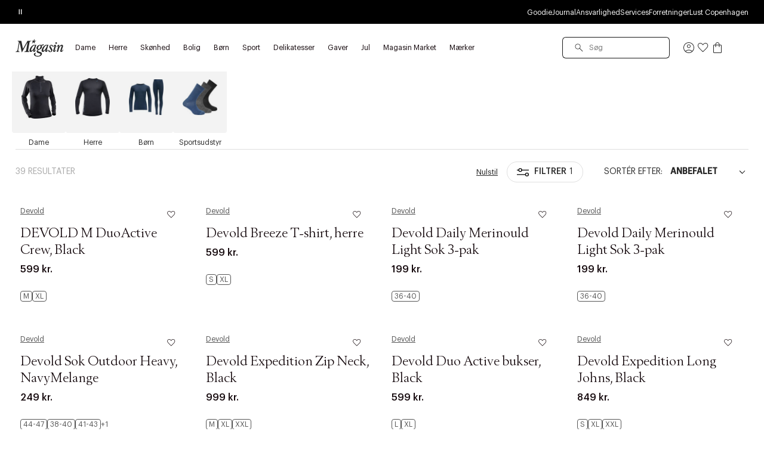

--- FILE ---
content_type: text/css
request_url: https://www.magasin.dk/on/demandware.static/Sites-DK-Site/-/da_DK/v1765495282267/css/page_plp.css
body_size: 1981
content:
@keyframes force-repaint{0%{transform:scale(1)}50%{transform:scale(1.0001)}100%{transform:scale(1)}}@keyframes opacity{0%{opacity:1}100%{opacity:0}}@keyframes fade-in{0%{opacity:0}100%{opacity:1}}@keyframes spinner{0%{transform:rotate(0deg)}100%{transform:rotate(360deg)}}@keyframes sliding{0%{transform:translateY(-100%)}8%,50%{transform:translateY(34%)}58%{transform:translateY(34%)}58%,100%{transform:translateY(100%)}}@font-face{font-family:"Graphik";src:url("../fonts/Graphik/Graphik-Regular.woff2") format("woff2");font-weight:400;font-style:normal}@font-face{font-family:"Graphik";src:url("../fonts/Graphik/Graphik-Medium.woff2") format("woff2");font-weight:500;font-style:normal}@font-face{font-family:"BerlingNovaDisplayPro";src:url("../fonts/BerlingNovaDisplayPro/BerlingNovaDisplayPro.woff2") format("woff2");font-weight:400;font-style:normal}.search-result__container{max-width:110.625rem}@media(min-width: 72.5em){.search-result__container{margin-left:0.9375rem;margin-right:0.9375rem}}@media(min-width: 114.375em){.search-result__container{margin-left:auto;margin-right:auto}}.product-listing .plp-recommendation-header{display:flex}.product-listing .plp-recommendation-header p{font-size:12px;font-weight:100;line-height:2em}@media(min-width: 48em){.product-listing .plp-recommendation-header p{font-size:16px}}.product-listing .plp-recommendation-header img{height:50px;width:50px;border-radius:50%;margin-right:22px;font-family:"object-fit:cover";-o-object-fit:cover;object-fit:cover;flex-shrink:0;flex-basis:auto}@media(min-width: 48em){.product-listing .plp-recommendation-header img{height:80px;width:80px;flex-basis:80px;flex-shrink:0;margin-right:16px}}.product-listing .plp-recommendation-header h2{font-family:"BerlingNovaDisplayPro";font-size:30px;font-weight:400}@media(min-width: 48em){.product-listing .plp-recommendation-header h2{font-size:60px}}.product-list__grid{display:grid;grid-gap:0.5rem;grid-template-columns:repeat(2, minmax(100px, 1fr));grid-auto-flow:dense}@media(min-width: 48em){.product-list__grid{grid-template-columns:repeat(3, minmax(100px, 1fr))}}@media(min-width: 56.25em){.product-list__grid{grid-gap:1rem;grid-template-columns:repeat(4, 1fr)}}.product-list__grid .productTile{overflow:hidden}@media(max-width: 47.99em){.product-list.has-more .last-row-m{display:none}}@media(min-width: 48em){.product-list.has-more .last-row-d{display:none}}.product-list-banner{position:relative}.product-list-banner figure{width:100%;height:100%}.product-list-banner img{width:100%;font-family:"object-fit:cover";-o-object-fit:cover;object-fit:cover}.product-list-banner::after{content:attr(label);font-size:5rem;text-transform:uppercase;color:var(--grey-text);display:block;position:absolute;top:50%;width:100%;text-align:center;background:rgba(0,0,0,.8);transform:translateY(-50%)}.product-list-banner .product-tile__content{position:absolute;right:0.625rem;top:0.625rem;color:var(--white)}.product-list-banner.-spot1{grid-row:1/2;grid-column:1/2}@media(min-width: 48em){.product-list-banner.-spot1{grid-row:1/3;grid-column:2/4;padding-left:16%}.product-list-banner.-spot1.b-slotspot{grid-row:1/2;grid-column:3/3}}@media(min-width: 56.25em){.product-list-banner.-spot1{grid-row:1/3;grid-column:3/5}.product-list-banner.-spot1.b-slotspot{grid-row:1/2;grid-column:4/4}}.product-list-banner.-spot2{grid-row:4/5;grid-column:1/2}.product-list-banner.-spot3{grid-row:5/6;grid-column:1/3}.product-list-banner.-spot3.b-slotspot{grid-column:1/2}@media(min-width: 48em){.product-list-banner.-spot3{grid-column:1/4}.product-list-banner.-spot3.b-slotspot{grid-column:3/3}}@media(min-width: 56.25em){.product-list-banner.-spot3{grid-column:1/5}.product-list-banner.-spot3.b-slotspot{grid-column:4/4}}.product-list-banner.-spot4{grid-row:6/7;grid-column:1/3}.product-list-banner.-spot4.b-slotspot{grid-column:1/2}@media(min-width: 48em){.product-list-banner.-spot4{grid-column:2/4}.product-list-banner.-spot4.b-slotspot{grid-column:3/3}}@media(min-width: 56.25em){.product-list-banner.-spot4{grid-column:3/5}.product-list-banner.-spot4.b-slotspot{grid-column:4/4}}.product-list-banner.-spot5{grid-row:8;grid-column:1}@media(min-width: 56.25em){.product-list-banner.-spot5{grid-column:2;grid-row:9}}.product-list-banner.-spot6{grid-row:24;grid-column:2}@media(min-width: 48em){.product-list-banner.-spot6{grid-row:16;grid-column:3}}@media(min-width: 56.25em){.product-list-banner.-spot6{grid-row:13;grid-column:4}}.product-list-banner.-spot7{grid-row:5;grid-column:1/3}.product-list-banner.-spot7.b-slotspot{grid-column:1/2}@media(min-width: 23.4375em){.product-list-banner.-spot7{grid-row:7;grid-column:1/3}}@media(min-width: 48em){.product-list-banner.-spot7{grid-row:7;grid-column:1/4}}@media(min-width: 56.25em){.product-list-banner.-spot7{grid-row:5;grid-column:1/5}}.product-list-banner.-spot7 img{width:unset}.grid-footer{grid-column:1/-1}.grid-footer .show-prev,.grid-footer .show-more,.grid-header .show-prev,.grid-header .show-more{display:flex;justify-content:center}.grid-footer .show-prev:not(:last-child),.grid-footer .show-more:not(:last-child),.grid-header .show-prev:not(:last-child),.grid-header .show-more:not(:last-child){padding-bottom:2.5rem}.grid-footer .results-count,.grid-header .results-count{display:flex;justify-content:center;flex-flow:column}.grid-footer .results-count-text,.grid-header .results-count-text{margin:auto auto 0.9375rem;font-weight:400;font-size:0.875rem;line-height:1rem}.grid-footer .results-count-text strong,.grid-header .results-count-text strong{font-weight:500}.grid-footer .results-count-progress,.grid-header .results-count-progress{-webkit-appearance:none;-moz-appearance:none;appearance:none;margin:auto auto 1.875rem;color:var(--black);background-color:var(--grey);height:0.0625rem;width:15.125rem;border:none}.grid-footer .results-count-progress::-moz-progress-bar,.grid-header .results-count-progress::-moz-progress-bar{background-color:var(--black)}.grid-footer .results-count progress::-webkit-progress-bar,.grid-header .results-count progress::-webkit-progress-bar{background-color:var(--grey)}.grid-footer .results-count progress::-webkit-progress-value,.grid-header .results-count progress::-webkit-progress-value{background-color:var(--black)}.refinement{display:block;padding:1.875rem 0}@media(max-width: 56.24em){.refinement:not(:first-child){border-top:0.0625rem solid var(--border)}}.refinement:not(:first-child,:nth-of-type(2)){border-top:0.0625rem solid var(--border)}.refinement .inner{padding-left:1.25rem;padding-right:1.25rem}.refinement .link{color:var(--grey-text)}.refinement__header{margin-bottom:0.9375rem}.refinement__header>.inner{display:flex;justify-content:space-between}.refinement__header-title{font-family:"BerlingNovaDisplayPro";font-size:0.875rem;font-style:normal;line-height:1.4285714286;text-transform:uppercase}@media(min-width: 35em){.refinement__header-title{font-size:0.875rem;line-height:1.4285714286}}@media(min-width: 56.25em){.refinement__header-title{font-size:1rem;line-height:1.375}}@media(min-width: 87.5em){.refinement__header-title{font-size:1.125rem;line-height:1.5555555556}}@media(max-width: 56.24em){.refinement__header .link{display:none}}.refinement .overflow-slider{padding-left:1.25rem}@media(min-width: 56.25em){.refinement .overflow-slider{margin-bottom:-0.625rem}}@media(min-width: 56.25em){.refinement .overflow-slider{display:flex;flex-wrap:wrap}}.refinement .overflow-slider>li{min-width:-moz-fit-content;min-width:fit-content}.refinement .overflow-slider>li:not(:last-child){margin-right:0.625rem}@media(min-width: 56.25em){.refinement .overflow-slider>li{margin-bottom:0.625rem}}.refinement .overflow-slider.-no-overflow{margin-bottom:-0.625rem}.refinement .overflow-slider.-no-overflow>li{margin-bottom:0.625rem}.refinement .swatches button{background:none;padding:0;-webkit-appearance:none;-moz-appearance:none;appearance:none;cursor:pointer;position:relative;height:auto;margin:0 0 auto;overflow:inherit;font-family:"Graphik",sans-serif;font-size:0.875rem;font-style:normal;border:none}.refinement .swatches button:focus{background:none;border:none;color:initial;opacity:.8}.non-touch .refinement .swatches button:hover{background:none;border:none;color:initial;opacity:.8}.refinement .swatches button .badge{position:absolute;bottom:-2px;right:0;font-family:"Graphik",sans-serif;pointer-events:none;z-index:1;border-radius:4px;font-size:10px;display:block;padding:2px 3px}.refinement-bar{background-color:var(--white);z-index:100;position:sticky;top:0;border-top:none}.refinement-bar__container{display:flex;justify-content:space-between;align-items:center;padding:0.9375rem 0;border-top:0.0625rem solid var(--border)}@media(min-width: 56.25em){.refinement-bar__container{padding:1.25rem 0}}.refinement-bar__count{font-family:"Graphik",sans-serif;font-size:0.875rem;text-transform:uppercase;line-height:1.4;color:var(--grey-text)}.refinement-bar__filter,.refinement-bar__handles{display:flex;flex-wrap:nowrap;align-items:center}.refinement-bar__sort .form__field{margin:0;padding:0}.refinement-bar__sort .form__field.-inline{align-items:center}.refinement-bar__sort .form__field .form__label,.refinement-bar__sort .form__field .form__input{font-size:0.875rem;margin:0}.refinement-bar__trigger{font-family:"Graphik",sans-serif;font-size:0.875rem;text-transform:uppercase;line-height:1.4;font-weight:500;padding-top:0.4375rem;padding-bottom:0.4375rem;margin-left:0.3125rem}@media(min-width: 48em){.refinement-bar__trigger{margin-left:0.9375rem}}.refinement-bar__trigger svg{width:1rem;height:0.6875rem}.refinement-bar__trigger .refinement-bar__refine-count{font-weight:300}.search-no-results{display:block}.search-no-results__term{display:block}.search-no-results .rich-text{text-align:center;margin-bottom:1.875rem}.search-no-results .rich-text strong{font-size:1.25rem}.search-no-results .rich-text ul{list-style:disc}.search-no-results .rich-text li::before{content:none}.search-no-results .card{margin-top:1.25rem}.search-no-results__message-title{font-family:"BerlingNovaDisplayPro";font-size:0.75rem;text-transform:uppercase;line-height:1.4166666667;text-align:left;padding-bottom:0.625rem}@media(min-width: 35em){.search-no-results__message-title{font-size:0.75rem;line-height:1.4166666667}}@media(min-width: 56.25em){.search-no-results__message-title{font-size:0.875rem;line-height:1.6428571429}}.search-no-results ul{font-family:"Graphik",sans-serif;font-size:0.75rem;line-height:1.4;font-weight:400;margin-left:0.9375rem}@media(min-width: 23.4375em){.search-no-results ul{margin-left:0.9375rem}}.search-no-results ul li{text-align:left;padding-bottom:0.625rem}.search-no-results ul li:last-child{padding-bottom:0}


--- FILE ---
content_type: application/javascript; charset=utf-8
request_url: https://browser.sentry-cdn.com/10.30.0/bundle.tracing.replay.debug.min.js
body_size: 82946
content:
/*! @sentry/browser (Performance Monitoring and Replay) 10.30.0 (540dbef) | https://github.com/getsentry/sentry-javascript */
var Sentry=function(t){t=window.Sentry||{};const e=globalThis,n="10.30.0";function r(){return i(e),e}function i(t){const e=t.__SENTRY__=t.__SENTRY__||{};return e.version=e.version||n,e[n]=e[n]||{}}function s(t,r,i=e){const s=i.__SENTRY__=i.__SENTRY__||{},o=s[n]=s[n]||{};return o[t]||(o[t]=r())}const o=["debug","info","warn","error","log","assert","trace"],a={};function c(t){if(!("console"in e))return t();const n=e.console,r={},i=Object.keys(a);i.forEach(t=>{const e=a[t];r[t]=n[t],n[t]=e});try{return t()}finally{i.forEach(t=>{n[t]=r[t]})}}function u(){return f().enabled}function l(t,...n){u()&&c(()=>{e.console[t](`Sentry Logger [${t}]:`,...n)})}function f(){return s("loggerSettings",()=>({enabled:!1}))}const d={enable:function(){f().enabled=!0},disable:function(){f().enabled=!1},isEnabled:u,log:function(...t){l("log",...t)},warn:function(...t){l("warn",...t)},error:function(...t){l("error",...t)}},h="?",p=/\(error: (.*)\)/,m=/captureMessage|captureException/;function y(...t){const e=t.sort((t,e)=>t[0]-e[0]).map(t=>t[1]);return(t,n=0,r=0)=>{const i=[],s=t.split("\n");for(let t=n;t<s.length;t++){let n=s[t];n.length>1024&&(n=n.slice(0,1024));const o=p.test(n)?n.replace(p,"$1"):n;if(!o.match(/\S*Error: /)){for(const t of e){const e=t(o);if(e){i.push(e);break}}if(i.length>=50+r)break}}return function(t){if(!t.length)return[];const e=Array.from(t);/sentryWrapped/.test(g(e).function||"")&&e.pop();e.reverse(),m.test(g(e).function||"")&&(e.pop(),m.test(g(e).function||"")&&e.pop());return e.slice(0,50).map(t=>({...t,filename:t.filename||g(e).filename,function:t.function||h}))}(i.slice(r))}}function g(t){return t[t.length-1]||{}}const v="<anonymous>";function b(t){try{return t&&"function"==typeof t&&t.name||v}catch{return v}}function w(t){const e=t.exception;if(e){const t=[];try{return e.values.forEach(e=>{e.stacktrace.frames&&t.push(...e.stacktrace.frames)}),t}catch{return}}}function S(t){return"__v_isVNode"in t&&t.__v_isVNode?"[VueVNode]":"[VueViewModel]"}const k={},_={};function T(t,e){k[t]=k[t]||[],k[t].push(e)}function I(t,e){if(!_[t]){_[t]=!0;try{e()}catch(e){d.error(`Error while instrumenting ${t}`,e)}}}function x(t,e){const n=t&&k[t];if(n)for(const r of n)try{r(e)}catch(e){d.error(`Error while triggering instrumentation handler.\nType: ${t}\nName: ${b(r)}\nError:`,e)}}let E=null;function C(t){const e="error";T(e,t),I(e,R)}function R(){E=e.onerror,e.onerror=function(t,e,n,r,i){return x("error",{column:r,error:i,line:n,msg:t,url:e}),!!E&&E.apply(this,arguments)},e.onerror.__SENTRY_INSTRUMENTED__=!0}let $=null;function M(t){const e="unhandledrejection";T(e,t),I(e,A)}function A(){$=e.onunhandledrejection,e.onunhandledrejection=function(t){return x("unhandledrejection",t),!$||$.apply(this,arguments)},e.onunhandledrejection.__SENTRY_INSTRUMENTED__=!0}const O=Object.prototype.toString;function D(t){switch(O.call(t)){case"[object Error]":case"[object Exception]":case"[object DOMException]":case"[object WebAssembly.Exception]":return!0;default:return H(t,Error)}}function L(t,e){return O.call(t)===`[object ${e}]`}function P(t){return L(t,"ErrorEvent")}function N(t){return L(t,"DOMError")}function F(t){return L(t,"String")}function j(t){return"object"==typeof t&&null!==t&&"__sentry_template_string__"in t&&"__sentry_template_values__"in t}function B(t){return null===t||j(t)||"object"!=typeof t&&"function"!=typeof t}function U(t){return L(t,"Object")}function z(t){return"undefined"!=typeof Event&&H(t,Event)}function q(t){return Boolean(t?.then&&"function"==typeof t.then)}function H(t,e){try{return t instanceof e}catch{return!1}}function W(t){return!("object"!=typeof t||null===t||!(t.__isVue||t.t||t.__v_isVNode))}function J(t){return"undefined"!=typeof Request&&H(t,Request)}const K=e;function G(t,e={}){if(!t)return"<unknown>";try{let n=t;const r=5,i=[];let s=0,o=0;const a=" > ",c=a.length;let u;const l=Array.isArray(e)?e:e.keyAttrs,f=!Array.isArray(e)&&e.maxStringLength||80;for(;n&&s++<r&&(u=Y(n,l),!("html"===u||s>1&&o+i.length*c+u.length>=f));)i.push(u),o+=u.length,n=n.parentNode;return i.reverse().join(a)}catch{return"<unknown>"}}function Y(t,e){const n=t,r=[];if(!n?.tagName)return"";if(K.HTMLElement&&n instanceof HTMLElement&&n.dataset){if(n.dataset.sentryComponent)return n.dataset.sentryComponent;if(n.dataset.sentryElement)return n.dataset.sentryElement}r.push(n.tagName.toLowerCase());const i=e?.length?e.filter(t=>n.getAttribute(t)).map(t=>[t,n.getAttribute(t)]):null;if(i?.length)i.forEach(t=>{r.push(`[${t[0]}="${t[1]}"]`)});else{n.id&&r.push(`#${n.id}`);const t=n.className;if(t&&F(t)){const e=t.split(/\s+/);for(const t of e)r.push(`.${t}`)}}const s=["aria-label","type","name","title","alt"];for(const t of s){const e=n.getAttribute(t);e&&r.push(`[${t}="${e}"]`)}return r.join("")}function X(){try{return K.document.location.href}catch{return""}}function V(t){if(!K.HTMLElement)return null;let e=t;for(let t=0;t<5;t++){if(!e)return null;if(e instanceof HTMLElement){if(e.dataset.sentryComponent)return e.dataset.sentryComponent;if(e.dataset.sentryElement)return e.dataset.sentryElement}e=e.parentNode}return null}function Q(t,e,n){if(!(e in t))return;const r=t[e];if("function"!=typeof r)return;const i=n(r);"function"==typeof i&&tt(i,r);try{t[e]=i}catch{d.log(`Failed to replace method "${e}" in object`,t)}}function Z(t,e,n){try{Object.defineProperty(t,e,{value:n,writable:!0,configurable:!0})}catch{d.log(`Failed to add non-enumerable property "${e}" to object`,t)}}function tt(t,e){try{const n=e.prototype||{};t.prototype=e.prototype=n,Z(t,"__sentry_original__",e)}catch{}}function et(t){return t.__sentry_original__}function nt(t){if(D(t))return{message:t.message,name:t.name,stack:t.stack,...it(t)};if(z(t)){const e={type:t.type,target:rt(t.target),currentTarget:rt(t.currentTarget),...it(t)};return"undefined"!=typeof CustomEvent&&H(t,CustomEvent)&&(e.detail=t.detail),e}return t}function rt(t){try{return e=t,"undefined"!=typeof Element&&H(e,Element)?G(t):Object.prototype.toString.call(t)}catch{return"<unknown>"}var e}function it(t){if("object"==typeof t&&null!==t){const e={};for(const n in t)Object.prototype.hasOwnProperty.call(t,n)&&(e[n]=t[n]);return e}return{}}function st(t,e=0){return"string"!=typeof t||0===e||t.length<=e?t:`${t.slice(0,e)}...`}function ot(t,e){if(!Array.isArray(t))return"";const n=[];for(let e=0;e<t.length;e++){const r=t[e];try{W(r)?n.push(S(r)):n.push(String(r))}catch{n.push("[value cannot be serialized]")}}return n.join(e)}function at(t,e,n=!1){return!!F(t)&&(L(e,"RegExp")?e.test(t):!!F(e)&&(n?t===e:t.includes(e)))}function ct(t,e=[],n=!1){return e.some(e=>at(t,e,n))}let ut;function lt(t=function(){const t=e;return t.crypto||t.msCrypto}()){try{if(t?.randomUUID)return t.randomUUID().replace(/-/g,"")}catch{}return ut||(ut=[1e7]+1e3+4e3+8e3+1e11),ut.replace(/[018]/g,t=>(t^(16*Math.random()&15)>>t/4).toString(16))}function ft(t){return t.exception?.values?.[0]}function dt(t){const{message:e,event_id:n}=t;if(e)return e;const r=ft(t);return r?r.type&&r.value?`${r.type}: ${r.value}`:r.type||r.value||n||"<unknown>":n||"<unknown>"}function ht(t,e,n){const r=t.exception=t.exception||{},i=r.values=r.values||[],s=i[0]=i[0]||{};s.value||(s.value=e||""),s.type||(s.type="Error")}function pt(t,e){const n=ft(t);if(!n)return;const r=n.mechanism;if(n.mechanism={type:"generic",handled:!0,...r,...e},e&&"data"in e){const t={...r?.data,...e.data};n.mechanism.data=t}}function mt(t){if(function(t){try{return t.__sentry_captured__}catch{}}(t))return!0;try{Z(t,"__sentry_captured__",!0)}catch{}return!1}function yt(){return Date.now()/1e3}let gt,vt;function bt(){return(gt??(gt=function(){const{performance:t}=e;if(!t?.now||!t.timeOrigin)return yt;const n=t.timeOrigin;return()=>(n+t.now())/1e3}()))()}function wt(){return vt||(vt=function(){const{performance:t}=e;if(!t?.now)return[void 0,"none"];const n=36e5,r=t.now(),i=Date.now(),s=t.timeOrigin?Math.abs(t.timeOrigin+r-i):n,o=s<n,a=t.timing?.navigationStart,c="number"==typeof a?Math.abs(a+r-i):n;return o||c<n?s<=c?[t.timeOrigin,"timeOrigin"]:[a,"navigationStart"]:[i,"dateNow"]}()),vt[0]}function St(t){const e=bt(),n={sid:lt(),init:!0,timestamp:e,started:e,duration:0,status:"ok",errors:0,ignoreDuration:!1,toJSON:()=>function(t){return{sid:`${t.sid}`,init:t.init,started:new Date(1e3*t.started).toISOString(),timestamp:new Date(1e3*t.timestamp).toISOString(),status:t.status,errors:t.errors,did:"number"==typeof t.did||"string"==typeof t.did?`${t.did}`:void 0,duration:t.duration,abnormal_mechanism:t.abnormal_mechanism,attrs:{release:t.release,environment:t.environment,ip_address:t.ipAddress,user_agent:t.userAgent}}}(n)};return t&&kt(n,t),n}function kt(t,e={}){if(e.user&&(!t.ipAddress&&e.user.ip_address&&(t.ipAddress=e.user.ip_address),t.did||e.did||(t.did=e.user.id||e.user.email||e.user.username)),t.timestamp=e.timestamp||bt(),e.abnormal_mechanism&&(t.abnormal_mechanism=e.abnormal_mechanism),e.ignoreDuration&&(t.ignoreDuration=e.ignoreDuration),e.sid&&(t.sid=32===e.sid.length?e.sid:lt()),void 0!==e.init&&(t.init=e.init),!t.did&&e.did&&(t.did=`${e.did}`),"number"==typeof e.started&&(t.started=e.started),t.ignoreDuration)t.duration=void 0;else if("number"==typeof e.duration)t.duration=e.duration;else{const e=t.timestamp-t.started;t.duration=e>=0?e:0}e.release&&(t.release=e.release),e.environment&&(t.environment=e.environment),!t.ipAddress&&e.ipAddress&&(t.ipAddress=e.ipAddress),!t.userAgent&&e.userAgent&&(t.userAgent=e.userAgent),"number"==typeof e.errors&&(t.errors=e.errors),e.status&&(t.status=e.status)}function _t(t,e,n=2){if(!e||"object"!=typeof e||n<=0)return e;if(t&&0===Object.keys(e).length)return t;const r={...t};for(const t in e)Object.prototype.hasOwnProperty.call(e,t)&&(r[t]=_t(r[t],e[t],n-1));return r}function Tt(){return lt()}function It(){return lt().substring(16)}const xt="_sentrySpan";function Et(t,e){e?Z(t,xt,e):delete t[xt]}function Ct(t){return t[xt]}class Rt{constructor(){this.i=!1,this.o=[],this.u=[],this.l=[],this.h=[],this.p={},this.m={},this.v={},this.S={},this.k={},this._={},this.T={traceId:Tt(),sampleRand:Math.random()}}clone(){const t=new Rt;return t.l=[...this.l],t.m={...this.m},t.v={...this.v},t.S={...this.S},t.k={...this.k},this.k.flags&&(t.k.flags={values:[...this.k.flags.values]}),t.p=this.p,t.I=this.I,t.C=this.C,t.R=this.R,t.M=this.M,t.u=[...this.u],t.h=[...this.h],t._={...this._},t.T={...this.T},t.A=this.A,t.O=this.O,Et(t,Ct(this)),t}setClient(t){this.A=t}setLastEventId(t){this.O=t}getClient(){return this.A}lastEventId(){return this.O}addScopeListener(t){this.o.push(t)}addEventProcessor(t){return this.u.push(t),this}setUser(t){return this.p=t||{email:void 0,id:void 0,ip_address:void 0,username:void 0},this.C&&kt(this.C,{user:t}),this.D(),this}getUser(){return this.p}setTags(t){return this.m={...this.m,...t},this.D(),this}setTag(t,e){return this.setTags({[t]:e})}setAttributes(t){return this.v={...this.v,...t},this.D(),this}setAttribute(t,e){return this.setAttributes({[t]:e})}removeAttribute(t){return t in this.v&&(delete this.v[t],this.D()),this}setExtras(t){return this.S={...this.S,...t},this.D(),this}setExtra(t,e){return this.S={...this.S,[t]:e},this.D(),this}setFingerprint(t){return this.M=t,this.D(),this}setLevel(t){return this.I=t,this.D(),this}setTransactionName(t){return this.R=t,this.D(),this}setContext(t,e){return null===e?delete this.k[t]:this.k[t]=e,this.D(),this}setSession(t){return t?this.C=t:delete this.C,this.D(),this}getSession(){return this.C}update(t){if(!t)return this;const e="function"==typeof t?t(this):t,n=e instanceof Rt?e.getScopeData():U(e)?t:void 0,{tags:r,attributes:i,extra:s,user:o,contexts:a,level:c,fingerprint:u=[],propagationContext:l}=n||{};return this.m={...this.m,...r},this.v={...this.v,...i},this.S={...this.S,...s},this.k={...this.k,...a},o&&Object.keys(o).length&&(this.p=o),c&&(this.I=c),u.length&&(this.M=u),l&&(this.T=l),this}clear(){return this.l=[],this.m={},this.v={},this.S={},this.p={},this.k={},this.I=void 0,this.R=void 0,this.M=void 0,this.C=void 0,Et(this,void 0),this.h=[],this.setPropagationContext({traceId:Tt(),sampleRand:Math.random()}),this.D(),this}addBreadcrumb(t,e){const n="number"==typeof e?e:100;if(n<=0)return this;const r={timestamp:yt(),...t,message:t.message?st(t.message,2048):t.message};return this.l.push(r),this.l.length>n&&(this.l=this.l.slice(-n),this.A?.recordDroppedEvent("buffer_overflow","log_item")),this.D(),this}getLastBreadcrumb(){return this.l[this.l.length-1]}clearBreadcrumbs(){return this.l=[],this.D(),this}addAttachment(t){return this.h.push(t),this}clearAttachments(){return this.h=[],this}getScopeData(){return{breadcrumbs:this.l,attachments:this.h,contexts:this.k,tags:this.m,attributes:this.v,extra:this.S,user:this.p,level:this.I,fingerprint:this.M||[],eventProcessors:this.u,propagationContext:this.T,sdkProcessingMetadata:this._,transactionName:this.R,span:Ct(this)}}setSDKProcessingMetadata(t){return this._=_t(this._,t,2),this}setPropagationContext(t){return this.T=t,this}getPropagationContext(){return this.T}captureException(t,e){const n=e?.event_id||lt();if(!this.A)return d.warn("No client configured on scope - will not capture exception!"),n;const r=new Error("Sentry syntheticException");return this.A.captureException(t,{originalException:t,syntheticException:r,...e,event_id:n},this),n}captureMessage(t,e,n){const r=n?.event_id||lt();if(!this.A)return d.warn("No client configured on scope - will not capture message!"),r;const i=n?.syntheticException??new Error(t);return this.A.captureMessage(t,e,{originalException:t,syntheticException:i,...n,event_id:r},this),r}captureEvent(t,e){const n=e?.event_id||lt();return this.A?(this.A.captureEvent(t,{...e,event_id:n},this),n):(d.warn("No client configured on scope - will not capture event!"),n)}D(){this.i||(this.i=!0,this.o.forEach(t=>{t(this)}),this.i=!1)}}class $t{constructor(t,e){let n,r;n=t||new Rt,r=e||new Rt,this.L=[{scope:n}],this.P=r}withScope(t){const e=this.N();let n;try{n=t(e)}catch(t){throw this.F(),t}return q(n)?n.then(t=>(this.F(),t),t=>{throw this.F(),t}):(this.F(),n)}getClient(){return this.getStackTop().client}getScope(){return this.getStackTop().scope}getIsolationScope(){return this.P}getStackTop(){return this.L[this.L.length-1]}N(){const t=this.getScope().clone();return this.L.push({client:this.getClient(),scope:t}),t}F(){return!(this.L.length<=1)&&!!this.L.pop()}}function Mt(){const t=i(r());return t.stack=t.stack||new $t(s("defaultCurrentScope",()=>new Rt),s("defaultIsolationScope",()=>new Rt))}function At(t){return Mt().withScope(t)}function Ot(t,e){const n=Mt();return n.withScope(()=>(n.getStackTop().scope=t,e(t)))}function Dt(t){return Mt().withScope(()=>t(Mt().getIsolationScope()))}function Lt(t){const e=i(t);return e.acs?e.acs:{withIsolationScope:Dt,withScope:At,withSetScope:Ot,withSetIsolationScope:(t,e)=>Dt(e),getCurrentScope:()=>Mt().getScope(),getIsolationScope:()=>Mt().getIsolationScope()}}function Pt(){return Lt(r()).getCurrentScope()}function Nt(){return Lt(r()).getIsolationScope()}function Ft(){return s("globalScope",()=>new Rt)}function jt(...t){const e=Lt(r());if(2===t.length){const[n,r]=t;return n?e.withSetScope(n,r):e.withScope(r)}return e.withScope(t[0])}function Bt(){return Pt().getClient()}function Ut(t){const e=t.getPropagationContext(),{traceId:n,parentSpanId:r,propagationSpanId:i}=e,s={trace_id:n,span_id:i||It()};return r&&(s.parent_span_id=r),s}const zt="sentry.source",qt="sentry.sample_rate",Ht="sentry.previous_trace_sample_rate",Wt="sentry.op",Jt="sentry.origin",Kt="sentry.idle_span_finish_reason",Gt="sentry.measurement_unit",Yt="sentry.measurement_value",Xt="sentry.custom_span_name",Vt="sentry.profile_id",Qt="sentry.exclusive_time",Zt="sentry.link.type";function te(t,e){t.setAttribute("http.response.status_code",e);const n=function(t){if(t<400&&t>=100)return{code:1};if(t>=400&&t<500)switch(t){case 401:return{code:2,message:"unauthenticated"};case 403:return{code:2,message:"permission_denied"};case 404:return{code:2,message:"not_found"};case 409:return{code:2,message:"already_exists"};case 413:return{code:2,message:"failed_precondition"};case 429:return{code:2,message:"resource_exhausted"};case 499:return{code:2,message:"cancelled"};default:return{code:2,message:"invalid_argument"}}if(t>=500&&t<600)switch(t){case 501:return{code:2,message:"unimplemented"};case 503:return{code:2,message:"unavailable"};case 504:return{code:2,message:"deadline_exceeded"};default:return{code:2,message:"internal_error"}}return{code:2,message:"internal_error"}}(e);"unknown_error"!==n.message&&t.setStatus(n)}const ee="_sentryScope",ne="_sentryIsolationScope";function re(t){if(t){if("object"==typeof t&&"deref"in t&&"function"==typeof t.deref)try{return t.deref()}catch{return}return t}}function ie(t,n,r){t&&(Z(t,ne,function(t){try{const n=e.WeakRef;if("function"==typeof n)return new n(t)}catch{}return t}(r)),Z(t,ee,n))}function se(t){const e=t;return{scope:e[ee],isolationScope:re(e[ne])}}const oe="sentry-",ae=/^sentry-/;function ce(t){const e=function(t){if(!t||!F(t)&&!Array.isArray(t))return;if(Array.isArray(t))return t.reduce((t,e)=>{const n=le(e);return Object.entries(n).forEach(([e,n])=>{t[e]=n}),t},{});return le(t)}(t);if(!e)return;const n=Object.entries(e).reduce((t,[e,n])=>{if(e.match(ae)){t[e.slice(7)]=n}return t},{});return Object.keys(n).length>0?n:void 0}function ue(t){if(!t)return;return function(t){if(0===Object.keys(t).length)return;return Object.entries(t).reduce((t,[e,n],r)=>{const i=`${encodeURIComponent(e)}=${encodeURIComponent(n)}`,s=0===r?i:`${t},${i}`;return s.length>8192?(d.warn(`Not adding key: ${e} with val: ${n} to baggage header due to exceeding baggage size limits.`),t):s},"")}(Object.entries(t).reduce((t,[e,n])=>(n&&(t[`${oe}${e}`]=n),t),{}))}function le(t){return t.split(",").map(t=>{const e=t.indexOf("=");if(-1===e)return[];return[t.slice(0,e),t.slice(e+1)].map(t=>{try{return decodeURIComponent(t.trim())}catch{return}})}).reduce((t,[e,n])=>(e&&n&&(t[e]=n),t),{})}const fe=/^o(\d+)\./,de=/^(?:(\w+):)\/\/(?:(\w+)(?::(\w+)?)?@)([\w.-]+)(?::(\d+))?\/(.+)/;function he(t,e=!1){const{host:n,path:r,pass:i,port:s,projectId:o,protocol:a,publicKey:c}=t;return`${a}://${c}${e&&i?`:${i}`:""}@${n}${s?`:${s}`:""}/${r?`${r}/`:r}${o}`}function pe(t){return{protocol:t.protocol,publicKey:t.publicKey||"",pass:t.pass||"",host:t.host,port:t.port||"",path:t.path||"",projectId:t.projectId}}function me(t){const e=t.getOptions(),{host:n}=t.getDsn()||{};let r;return e.orgId?r=String(e.orgId):n&&(r=function(t){const e=t.match(fe);return e?.[1]}(n)),r}function ye(t){const e="string"==typeof t?function(t){const e=de.exec(t);if(!e)return void c(()=>{console.error(`Invalid Sentry Dsn: ${t}`)});const[n,r,i="",s="",o="",a=""]=e.slice(1);let u="",l=a;const f=l.split("/");if(f.length>1&&(u=f.slice(0,-1).join("/"),l=f.pop()),l){const t=l.match(/^\d+/);t&&(l=t[0])}return pe({host:s,pass:i,path:u,projectId:l,port:o,protocol:n,publicKey:r})}(t):pe(t);if(e&&function(t){const{port:e,projectId:n,protocol:r}=t;return!(["protocol","publicKey","host","projectId"].find(e=>!t[e]&&(d.error(`Invalid Sentry Dsn: ${e} missing`),!0))||(n.match(/^\d+$/)?function(t){return"http"===t||"https"===t}(r)?e&&isNaN(parseInt(e,10))&&(d.error(`Invalid Sentry Dsn: Invalid port ${e}`),1):(d.error(`Invalid Sentry Dsn: Invalid protocol ${r}`),1):(d.error(`Invalid Sentry Dsn: Invalid projectId ${n}`),1)))}(e))return e}function ge(t){if("boolean"==typeof t)return Number(t);const e="string"==typeof t?parseFloat(t):t;return"number"!=typeof e||isNaN(e)||e<0||e>1?void 0:e}const ve=new RegExp("^[ \\t]*([0-9a-f]{32})?-?([0-9a-f]{16})?-?([01])?[ \\t]*$");function be(t,e){const n=function(t){if(!t)return;const e=t.match(ve);if(!e)return;let n;return"1"===e[3]?n=!0:"0"===e[3]&&(n=!1),{traceId:e[1],parentSampled:n,parentSpanId:e[2]}}(t),r=ce(e);if(!n?.traceId)return{traceId:Tt(),sampleRand:Math.random()};const i=function(t,e){const n=ge(e?.sample_rand);if(void 0!==n)return n;const r=ge(e?.sample_rate);return r&&void 0!==t?.parentSampled?t.parentSampled?Math.random()*r:r+Math.random()*(1-r):Math.random()}(n,r);r&&(r.sample_rand=i.toString());const{traceId:s,parentSpanId:o,parentSampled:a}=n;return{traceId:s,parentSpanId:o,sampled:a,dsc:r||{},sampleRand:i}}function we(t=Tt(),e=It(),n){let r="";return void 0!==n&&(r=n?"-1":"-0"),`${t}-${e}${r}`}function Se(t=Tt(),e=It(),n){return`00-${t}-${e}-${n?"01":"00"}`}let ke=!1;function _e(t){const{spanId:e,traceId:n}=t.spanContext(),{data:r,op:i,parent_span_id:s,status:o,origin:a,links:c}=Re(t);return{parent_span_id:s,span_id:e,trace_id:n,data:r,op:i,status:o,origin:a,links:c}}function Te(t){const{spanId:e,traceId:n,isRemote:r}=t.spanContext(),i=r?e:Re(t).parent_span_id,s=se(t).scope;return{parent_span_id:i,span_id:r?s?.getPropagationContext().propagationSpanId||It():e,trace_id:n}}function Ie(t){const{traceId:e,spanId:n}=t.spanContext();return we(e,n,$e(t))}function xe(t){return t&&t.length>0?t.map(({context:{spanId:t,traceId:e,traceFlags:n,...r},attributes:i})=>({span_id:t,trace_id:e,sampled:1===n,attributes:i,...r})):void 0}function Ee(t){return"number"==typeof t?Ce(t):Array.isArray(t)?t[0]+t[1]/1e9:t instanceof Date?Ce(t.getTime()):bt()}function Ce(t){return t>9999999999?t/1e3:t}function Re(t){if(function(t){return"function"==typeof t.getSpanJSON}(t))return t.getSpanJSON();const{spanId:e,traceId:n}=t.spanContext();if(function(t){const e=t;return!!(e.attributes&&e.startTime&&e.name&&e.endTime&&e.status)}(t)){const{attributes:r,startTime:i,name:s,endTime:o,status:a,links:c}=t;return{span_id:e,trace_id:n,data:r,description:s,parent_span_id:"parentSpanId"in t?t.parentSpanId:"parentSpanContext"in t?t.parentSpanContext?.spanId:void 0,start_timestamp:Ee(i),timestamp:Ee(o)||void 0,status:Me(a),op:r[Wt],origin:r[Jt],links:xe(c)}}return{span_id:e,trace_id:n,start_timestamp:0,data:{}}}function $e(t){const{traceFlags:e}=t.spanContext();return 1===e}function Me(t){if(t&&0!==t.code)return 1===t.code?"ok":t.message||"internal_error"}const Ae="_sentryChildSpans",Oe="_sentryRootSpan";function De(t,e){const n=t[Oe]||t;Z(e,Oe,n),t[Ae]?t[Ae].add(e):Z(t,Ae,new Set([e]))}function Le(t){const e=new Set;return function t(n){if(!e.has(n)&&$e(n)){e.add(n);const r=n[Ae]?Array.from(n[Ae]):[];for(const e of r)t(e)}}(t),Array.from(e)}function Pe(t){return t[Oe]||t}function Ne(){const t=Lt(r());return t.getActiveSpan?t.getActiveSpan():Ct(Pt())}function Fe(){ke||(c(()=>{console.warn("[Sentry] Returning null from `beforeSendSpan` is disallowed. To drop certain spans, configure the respective integrations directly or use `ignoreSpans`.")}),ke=!0)}let je=!1;function Be(){function t(){const t=Ne(),e=t&&Pe(t);if(e){const t="internal_error";d.log(`[Tracing] Root span: ${t} -> Global error occurred`),e.setStatus({code:2,message:t})}}je||(t.tag="sentry_tracingErrorCallback",je=!0,C(t),M(t))}function Ue(t){if("boolean"==typeof __SENTRY_TRACING__&&!__SENTRY_TRACING__)return!1;const e=t||Bt()?.getOptions();return!(!e||null==e.tracesSampleRate&&!e.tracesSampler)}function ze(t){d.log(`Ignoring span ${t.op} - ${t.description} because it matches \`ignoreSpans\`.`)}function qe(t,e){if(!e?.length||!t.description)return!1;for(const n of e){if(We(n)){if(at(t.description,n))return ze(t),!0;continue}if(!n.name&&!n.op)continue;const e=!n.name||at(t.description,n.name),r=!n.op||t.op&&at(t.op,n.op);if(e&&r)return ze(t),!0}return!1}function He(t,e){const n=e.parent_span_id,r=e.span_id;if(n)for(const e of t)e.parent_span_id===r&&(e.parent_span_id=n)}function We(t){return"string"==typeof t||t instanceof RegExp}const Je="production",Ke="_frozenDsc";function Ge(t,e){Z(t,Ke,e)}function Ye(t,e){const n=e.getOptions(),{publicKey:r}=e.getDsn()||{},i={environment:n.environment||Je,release:n.release,public_key:r,trace_id:t,org_id:me(e)};return e.emit("createDsc",i),i}function Xe(t,e){const n=e.getPropagationContext();return n.dsc||Ye(n.traceId,t)}function Ve(t){const e=Bt();if(!e)return{};const n=Pe(t),r=Re(n),i=r.data,s=n.spanContext().traceState,o=s?.get("sentry.sample_rate")??i[qt]??i[Ht];function a(t){return"number"!=typeof o&&"string"!=typeof o||(t.sample_rate=`${o}`),t}const c=n[Ke];if(c)return a(c);const u=s?.get("sentry.dsc"),l=u&&ce(u);if(l)return a(l);const f=Ye(t.spanContext().traceId,e),d=i[zt],h=r.description;return"url"!==d&&h&&(f.transaction=h),Ue()&&(f.sampled=String($e(n)),f.sample_rand=s?.get("sentry.sample_rand")??se(n).scope?.getPropagationContext().sampleRand.toString()),a(f),e.emit("createDsc",f,n),f}class Qe{constructor(t={}){this.j=t.traceId||Tt(),this.B=t.spanId||It()}spanContext(){return{spanId:this.B,traceId:this.j,traceFlags:0}}end(t){}setAttribute(t,e){return this}setAttributes(t){return this}setStatus(t){return this}updateName(t){return this}isRecording(){return!1}addEvent(t,e,n){return this}addLink(t){return this}addLinks(t){return this}recordException(t,e){}}function Ze(t,e=100,n=1/0){try{return en("",t,e,n)}catch(t){return{ERROR:`**non-serializable** (${t})`}}}function tn(t,e=3,n=102400){const r=Ze(t,e);return i=r,function(t){return~-encodeURI(t).split(/%..|./).length}(JSON.stringify(i))>n?tn(t,e-1,n):r;var i}function en(t,e,n=1/0,r=1/0,i=function(){const t=new WeakSet;function e(e){return!!t.has(e)||(t.add(e),!1)}function n(e){t.delete(e)}return[e,n]}()){const[s,o]=i;if(null==e||["boolean","string"].includes(typeof e)||"number"==typeof e&&Number.isFinite(e))return e;const a=function(t,e){try{if("domain"===t&&e&&"object"==typeof e&&e.U)return"[Domain]";if("domainEmitter"===t)return"[DomainEmitter]";if("undefined"!=typeof global&&e===global)return"[Global]";if("undefined"!=typeof window&&e===window)return"[Window]";if("undefined"!=typeof document&&e===document)return"[Document]";if(W(e))return S(e);if(U(n=e)&&"nativeEvent"in n&&"preventDefault"in n&&"stopPropagation"in n)return"[SyntheticEvent]";if("number"==typeof e&&!Number.isFinite(e))return`[${e}]`;if("function"==typeof e)return`[Function: ${b(e)}]`;if("symbol"==typeof e)return`[${String(e)}]`;if("bigint"==typeof e)return`[BigInt: ${String(e)}]`;const r=function(t){const e=Object.getPrototypeOf(t);return e?.constructor?e.constructor.name:"null prototype"}(e);return/^HTML(\w*)Element$/.test(r)?`[HTMLElement: ${r}]`:`[object ${r}]`}catch(t){return`**non-serializable** (${t})`}var n}(t,e);if(!a.startsWith("[object "))return a;if(e.__sentry_skip_normalization__)return e;const c="number"==typeof e.__sentry_override_normalization_depth__?e.__sentry_override_normalization_depth__:n;if(0===c)return a.replace("object ","");if(s(e))return"[Circular ~]";const u=e;if(u&&"function"==typeof u.toJSON)try{return en("",u.toJSON(),c-1,r,i)}catch{}const l=Array.isArray(e)?[]:{};let f=0;const d=nt(e);for(const t in d){if(!Object.prototype.hasOwnProperty.call(d,t))continue;if(f>=r){l[t]="[MaxProperties ~]";break}const e=d[t];l[t]=en(t,e,c-1,r,i),f++}return o(e),l}function nn(t,e=[]){return[t,e]}function rn(t,e){const[n,r]=t;return[n,[...r,e]]}function sn(t,e){const n=t[1];for(const t of n){if(e(t,t[0].type))return!0}return!1}function on(t){const n=i(e);return n.encodePolyfill?n.encodePolyfill(t):(new TextEncoder).encode(t)}function an(t){const[e,n]=t;let r=JSON.stringify(e);function i(t){"string"==typeof r?r="string"==typeof t?r+t:[on(r),t]:r.push("string"==typeof t?on(t):t)}for(const t of n){const[e,n]=t;if(i(`\n${JSON.stringify(e)}\n`),"string"==typeof n||n instanceof Uint8Array)i(n);else{let t;try{t=JSON.stringify(n)}catch{t=JSON.stringify(Ze(n))}i(t)}}return"string"==typeof r?r:function(t){const e=t.reduce((t,e)=>t+e.length,0),n=new Uint8Array(e);let r=0;for(const e of t)n.set(e,r),r+=e.length;return n}(r)}function cn(t){return[{type:"span"},t]}function un(t){const e="string"==typeof t.data?on(t.data):t.data;return[{type:"attachment",length:e.length,filename:t.filename,content_type:t.contentType,attachment_type:t.attachmentType},e]}const ln={session:"session",sessions:"session",attachment:"attachment",transaction:"transaction",event:"error",client_report:"internal",user_report:"default",profile:"profile",profile_chunk:"profile",replay_event:"replay",replay_recording:"replay",check_in:"monitor",feedback:"feedback",span:"span",raw_security:"security",log:"log_item",metric:"metric",trace_metric:"metric"};function fn(t){return ln[t]}function dn(t){if(!t?.sdk)return;const{name:e,version:n}=t.sdk;return{name:e,version:n}}function hn(t,e,n,r){const i=t.sdkProcessingMetadata?.dynamicSamplingContext;return{event_id:t.event_id,sent_at:(new Date).toISOString(),...e&&{sdk:e},...!!n&&r&&{dsn:he(r)},...i&&{trace:i}}}function pn(t,e,n,r=Ne()){const i=r&&Pe(r);i&&(d.log(`[Measurement] Setting measurement on root span: ${t} = ${e} ${n}`),i.addEvent(t,{[Yt]:e,[Gt]:n}))}function mn(t){if(!t||0===t.length)return;const e={};return t.forEach(t=>{const n=t.attributes||{},r=n[Gt],i=n[Yt];"string"==typeof r&&"number"==typeof i&&(e[t.name]={value:i,unit:r})}),e}class yn{constructor(t={}){this.j=t.traceId||Tt(),this.B=t.spanId||It(),this.q=t.startTimestamp||bt(),this.H=t.links,this.v={},this.setAttributes({[Jt]:"manual",[Wt]:t.op,...t.attributes}),this.W=t.name,t.parentSpanId&&(this.J=t.parentSpanId),"sampled"in t&&(this.K=t.sampled),t.endTimestamp&&(this.G=t.endTimestamp),this.U=[],this.Y=t.isStandalone,this.G&&this.X()}addLink(t){return this.H?this.H.push(t):this.H=[t],this}addLinks(t){return this.H?this.H.push(...t):this.H=t,this}recordException(t,e){}spanContext(){const{B:t,j:e,K:n}=this;return{spanId:t,traceId:e,traceFlags:n?1:0}}setAttribute(t,e){return void 0===e?delete this.v[t]:this.v[t]=e,this}setAttributes(t){return Object.keys(t).forEach(e=>this.setAttribute(e,t[e])),this}updateStartTime(t){this.q=Ee(t)}setStatus(t){return this.V=t,this}updateName(t){return this.W=t,this.setAttribute(zt,"custom"),this}end(t){this.G||(this.G=Ee(t),function(t){const{description:e="< unknown name >",op:n="< unknown op >"}=Re(t),{spanId:r}=t.spanContext(),i=`[Tracing] Finishing "${n}" ${Pe(t)===t?"root ":""}span "${e}" with ID ${r}`;d.log(i)}(this),this.X())}getSpanJSON(){return{data:this.v,description:this.W,op:this.v[Wt],parent_span_id:this.J,span_id:this.B,start_timestamp:this.q,status:Me(this.V),timestamp:this.G,trace_id:this.j,origin:this.v[Jt],profile_id:this.v[Vt],exclusive_time:this.v[Qt],measurements:mn(this.U),is_segment:this.Y&&Pe(this)===this||void 0,segment_id:this.Y?Pe(this).spanContext().spanId:void 0,links:xe(this.H)}}isRecording(){return!this.G&&!!this.K}addEvent(t,e,n){d.log("[Tracing] Adding an event to span:",t);const r=gn(e)?e:n||bt(),i=gn(e)?{}:e||{},s={name:t,time:Ee(r),attributes:i};return this.U.push(s),this}isStandaloneSpan(){return!!this.Y}X(){const t=Bt();t&&t.emit("spanEnd",this);if(!(this.Y||this===Pe(this)))return;if(this.Y)return void(this.K?function(t){const e=Bt();if(!e)return;const n=t[1];if(!n||0===n.length)return void e.recordDroppedEvent("before_send","span");e.sendEnvelope(t)}(function(t,e){const n=Ve(t[0]),r=e?.getDsn(),i=e?.getOptions().tunnel,s={sent_at:(new Date).toISOString(),...function(t){return!!t.trace_id&&!!t.public_key}(n)&&{trace:n},...!!i&&r&&{dsn:he(r)}},{beforeSendSpan:o,ignoreSpans:a}=e?.getOptions()||{},c=a?.length?t.filter(t=>!qe(Re(t),a)):t,u=t.length-c.length;u&&e?.recordDroppedEvent("before_send","span",u);const l=o?t=>{const e=Re(t);return o(e)||(Fe(),e)}:Re,f=[];for(const t of c){const e=l(t);e&&f.push(cn(e))}return nn(s,f)}([this],t)):(d.log("[Tracing] Discarding standalone span because its trace was not chosen to be sampled."),t&&t.recordDroppedEvent("sample_rate","span")));const e=this.Z();if(e){(se(this).scope||Pt()).captureEvent(e)}}Z(){if(!vn(Re(this)))return;this.W||(d.warn("Transaction has no name, falling back to `<unlabeled transaction>`."),this.W="<unlabeled transaction>");const{scope:t,isolationScope:e}=se(this),n=t?.getScopeData().sdkProcessingMetadata?.normalizedRequest;if(!0!==this.K)return;const r=Le(this).filter(t=>t!==this&&!function(t){return t instanceof yn&&t.isStandaloneSpan()}(t)).map(t=>Re(t)).filter(vn),i=this.v[zt];delete this.v[Xt],r.forEach(t=>{delete t.data[Xt]});const s={contexts:{trace:_e(this)},spans:r.length>1e3?r.sort((t,e)=>t.start_timestamp-e.start_timestamp).slice(0,1e3):r,start_timestamp:this.q,timestamp:this.G,transaction:this.W,type:"transaction",sdkProcessingMetadata:{capturedSpanScope:t,capturedSpanIsolationScope:e,dynamicSamplingContext:Ve(this)},request:n,...i&&{transaction_info:{source:i}}},o=mn(this.U);return o&&Object.keys(o).length&&(d.log("[Measurements] Adding measurements to transaction event",JSON.stringify(o,void 0,2)),s.measurements=o),s}}function gn(t){return t&&"number"==typeof t||t instanceof Date||Array.isArray(t)}function vn(t){return!!(t.start_timestamp&&t.timestamp&&t.span_id&&t.trace_id)}function bn(t,e,n=()=>{},r=()=>{}){let i;try{i=t()}catch(t){throw e(t),n(),t}return function(t,e,n,r){if(q(t))return t.then(t=>(n(),r(t),t),t=>{throw e(t),n(),t});return n(),r(t),t}(i,e,n,r)}const wn="__SENTRY_SUPPRESS_TRACING__";function Sn(t,e){const n=En();if(n.startSpan)return n.startSpan(t,e);const r=xn(t),{forceTransaction:i,parentSpan:s,scope:o}=t,a=o?.clone();return jt(a,()=>$n(s)(()=>{const n=Pt(),o=Rn(n,s),a=t.onlyIfParent&&!o?new Qe:In({parentSpan:o,spanArguments:r,forceTransaction:i,scope:n});return Et(n,a),bn(()=>e(a),()=>{const{status:t}=Re(a);!a.isRecording()||t&&"ok"!==t||a.setStatus({code:2,message:"internal_error"})},()=>{a.end()})}))}function kn(t){const e=En();if(e.startInactiveSpan)return e.startInactiveSpan(t);const n=xn(t),{forceTransaction:r,parentSpan:i}=t;return(t.scope?e=>jt(t.scope,e):void 0!==i?t=>_n(i,t):t=>t())(()=>{const e=Pt(),s=Rn(e,i);return t.onlyIfParent&&!s?new Qe:In({parentSpan:s,spanArguments:n,forceTransaction:r,scope:e})})}function _n(t,e){const n=En();return n.withActiveSpan?n.withActiveSpan(t,e):jt(n=>(Et(n,t||void 0),e(n)))}function Tn(t){return jt(e=>(e.setPropagationContext({traceId:Tt(),sampleRand:Math.random()}),d.log(`Starting a new trace with id ${e.getPropagationContext().traceId}`),_n(null,t)))}function In({parentSpan:t,spanArguments:e,forceTransaction:n,scope:r}){if(!Ue()){const r=new Qe;if(n||!t){Ge(r,{sampled:"false",sample_rate:"0",transaction:e.name,...Ve(r)})}return r}const i=Nt();let s;if(t&&!n)s=function(t,e,n){const{spanId:r,traceId:i}=t.spanContext(),s=!e.getScopeData().sdkProcessingMetadata[wn]&&$e(t),o=s?new yn({...n,parentSpanId:r,traceId:i,sampled:s}):new Qe({traceId:i});De(t,o);const a=Bt();a&&(a.emit("spanStart",o),n.endTimestamp&&a.emit("spanEnd",o));return o}(t,r,e),De(t,s);else if(t){const n=Ve(t),{traceId:i,spanId:o}=t.spanContext(),a=$e(t);s=Cn({traceId:i,parentSpanId:o,...e},r,a),Ge(s,n)}else{const{traceId:t,dsc:n,parentSpanId:o,sampled:a}={...i.getPropagationContext(),...r.getPropagationContext()};s=Cn({traceId:t,parentSpanId:o,...e},r,a),n&&Ge(s,n)}return function(t){const{description:e="< unknown name >",op:n="< unknown op >",parent_span_id:r}=Re(t),{spanId:i}=t.spanContext(),s=$e(t),o=Pe(t),a=o===t,c=`[Tracing] Starting ${s?"sampled":"unsampled"} ${a?"root ":""}span`,u=[`op: ${n}`,`name: ${e}`,`ID: ${i}`];if(r&&u.push(`parent ID: ${r}`),!a){const{op:t,description:e}=Re(o);u.push(`root ID: ${o.spanContext().spanId}`),t&&u.push(`root op: ${t}`),e&&u.push(`root description: ${e}`)}d.log(`${c}\n  ${u.join("\n  ")}`)}(s),ie(s,r,i),s}function xn(t){const e={isStandalone:(t.experimental||{}).standalone,...t};if(t.startTime){const n={...e};return n.startTimestamp=Ee(t.startTime),delete n.startTime,n}return e}function En(){return Lt(r())}function Cn(t,e,n){const r=Bt(),i=r?.getOptions()||{},{name:s=""}=t,o={spanAttributes:{...t.attributes},spanName:s,parentSampled:n};r?.emit("beforeSampling",o,{decision:!1});const a=o.parentSampled??n,c=o.spanAttributes,u=e.getPropagationContext(),[l,f,h]=e.getScopeData().sdkProcessingMetadata[wn]?[!1]:function(t,e,n){if(!Ue(t))return[!1];let r,i;"function"==typeof t.tracesSampler?(i=t.tracesSampler({...e,inheritOrSampleWith:t=>"number"==typeof e.parentSampleRate?e.parentSampleRate:"boolean"==typeof e.parentSampled?Number(e.parentSampled):t}),r=!0):void 0!==e.parentSampled?i=e.parentSampled:void 0!==t.tracesSampleRate&&(i=t.tracesSampleRate,r=!0);const s=ge(i);if(void 0===s)return d.warn(`[Tracing] Discarding root span because of invalid sample rate. Sample rate must be a boolean or a number between 0 and 1. Got ${JSON.stringify(i)} of type ${JSON.stringify(typeof i)}.`),[!1];if(!s)return d.log("[Tracing] Discarding transaction because "+("function"==typeof t.tracesSampler?"tracesSampler returned 0 or false":"a negative sampling decision was inherited or tracesSampleRate is set to 0")),[!1,s,r];const o=n<s;return o||d.log(`[Tracing] Discarding transaction because it's not included in the random sample (sampling rate = ${Number(i)})`),[o,s,r]}(i,{name:s,parentSampled:a,attributes:c,parentSampleRate:ge(u.dsc?.sample_rate)},u.sampleRand),p=new yn({...t,attributes:{[zt]:"custom",[qt]:void 0!==f&&h?f:void 0,...c},sampled:l});return!l&&r&&(d.log("[Tracing] Discarding root span because its trace was not chosen to be sampled."),r.recordDroppedEvent("sample_rate","transaction")),r&&r.emit("spanStart",p),p}function Rn(t,e){if(e)return e;if(null===e)return;const n=Ct(t);if(!n)return;const r=Bt();return(r?r.getOptions():{}).parentSpanIsAlwaysRootSpan?Pe(n):n}function $n(t){return void 0!==t?e=>_n(t,e):t=>t()}const Mn={idleTimeout:1e3,finalTimeout:3e4,childSpanTimeout:15e3};function An(t,e={}){const n=new Map;let r,i=!1,s="externalFinish",o=!e.disableAutoFinish;const a=[],{idleTimeout:c=Mn.idleTimeout,finalTimeout:u=Mn.finalTimeout,childSpanTimeout:l=Mn.childSpanTimeout,beforeSpanEnd:f,trimIdleSpanEndTimestamp:h=!0}=e,p=Bt();if(!p||!Ue()){const t=new Qe;return Ge(t,{sample_rate:"0",sampled:"false",...Ve(t)}),t}const m=Pt(),y=Ne(),g=function(t){const e=kn(t);return Et(Pt(),e),d.log("[Tracing] Started span is an idle span"),e}(t);function v(){r&&(clearTimeout(r),r=void 0)}function b(t){v(),r=setTimeout(()=>{!i&&0===n.size&&o&&(s="idleTimeout",g.end(t))},c)}function w(t){r=setTimeout(()=>{!i&&o&&(s="heartbeatFailed",g.end(t))},l)}function S(t){i=!0,n.clear(),a.forEach(t=>t()),Et(m,y);const e=Re(g),{start_timestamp:r}=e;if(!r)return;e.data[Kt]||g.setAttribute(Kt,s);const o=e.status;o&&"unknown"!==o||g.setStatus({code:1}),d.log(`[Tracing] Idle span "${e.op}" finished`);const l=Le(g).filter(t=>t!==g);let f=0;l.forEach(e=>{e.isRecording()&&(e.setStatus({code:2,message:"cancelled"}),e.end(t),d.log("[Tracing] Cancelling span since span ended early",JSON.stringify(e,void 0,2)));const n=Re(e),{timestamp:r=0,start_timestamp:i=0}=n,s=i<=t,o=r-i<=(u+c)/1e3;{const t=JSON.stringify(e,void 0,2);s?o||d.log("[Tracing] Discarding span since it finished after idle span final timeout",t):d.log("[Tracing] Discarding span since it happened after idle span was finished",t)}o&&s||(!function(t,e){t[Ae]&&t[Ae].delete(e)}(g,e),f++)}),f>0&&g.setAttribute("sentry.idle_span_discarded_spans",f)}return g.end=new Proxy(g.end,{apply(t,e,n){if(f&&f(g),e instanceof Qe)return;const[r,...i]=n,s=Ee(r||bt()),o=Le(g).filter(t=>t!==g),a=Re(g);if(!o.length||!h)return S(s),Reflect.apply(t,e,[s,...i]);const c=p.getOptions().ignoreSpans,l=o?.reduce((t,e)=>{const n=Re(e);return n.timestamp?c&&qe(n,c)?t:t?Math.max(t,n.timestamp):n.timestamp:t},void 0),d=a.start_timestamp,m=Math.min(d?d+u/1e3:1/0,Math.max(d||-1/0,Math.min(s,l||1/0)));return S(m),Reflect.apply(t,e,[m,...i])}}),a.push(p.on("spanStart",t=>{if(i||t===g||Re(t).timestamp||t instanceof yn&&t.isStandaloneSpan())return;var e;Le(g).includes(t)&&(e=t.spanContext().spanId,v(),n.set(e,!0),w(bt()+l/1e3))})),a.push(p.on("spanEnd",t=>{var e;i||(e=t.spanContext().spanId,n.has(e)&&n.delete(e),0===n.size&&b(bt()+c/1e3))})),a.push(p.on("idleSpanEnableAutoFinish",t=>{t===g&&(o=!0,b(),n.size&&w())})),e.disableAutoFinish||b(),setTimeout(()=>{i||(g.setStatus({code:2,message:"deadline_exceeded"}),s="finalTimeout",g.end())},u),g}function On(t){return new Ln(e=>{e(t)})}function Dn(t){return new Ln((e,n)=>{n(t)})}class Ln{constructor(t){this.tt=0,this.et=[],this.nt(t)}then(t,e){return new Ln((n,r)=>{this.et.push([!1,e=>{if(t)try{n(t(e))}catch(t){r(t)}else n(e)},t=>{if(e)try{n(e(t))}catch(t){r(t)}else r(t)}]),this.rt()})}catch(t){return this.then(t=>t,t)}finally(t){return new Ln((e,n)=>{let r,i;return this.then(e=>{i=!1,r=e,t&&t()},e=>{i=!0,r=e,t&&t()}).then(()=>{i?n(r):e(r)})})}rt(){if(0===this.tt)return;const t=this.et.slice();this.et=[],t.forEach(t=>{t[0]||(1===this.tt&&t[1](this.it),2===this.tt&&t[2](this.it),t[0]=!0)})}nt(t){const e=(t,e)=>{0===this.tt&&(q(e)?e.then(n,r):(this.tt=t,this.it=e,this.rt()))},n=t=>{e(1,t)},r=t=>{e(2,t)};try{t(n,r)}catch(t){r(t)}}}function Pn(t,e,n,r=0){try{const i=Nn(e,n,t,r);return q(i)?i:On(i)}catch(t){return Dn(t)}}function Nn(t,e,n,r){const i=n[r];if(!t||!i)return t;const s=i({...t},e);return null===s&&d.log(`Event processor "${i.id||"?"}" dropped event`),q(s)?s.then(t=>Nn(t,e,n,r+1)):Nn(s,e,n,r+1)}function Fn(t,e){const{fingerprint:n,span:r,breadcrumbs:i,sdkProcessingMetadata:s}=e;!function(t,e){const{extra:n,tags:r,user:i,contexts:s,level:o,transactionName:a}=e;Object.keys(n).length&&(t.extra={...n,...t.extra});Object.keys(r).length&&(t.tags={...r,...t.tags});Object.keys(i).length&&(t.user={...i,...t.user});Object.keys(s).length&&(t.contexts={...s,...t.contexts});o&&(t.level=o);a&&"transaction"!==t.type&&(t.transaction=a)}(t,e),r&&function(t,e){t.contexts={trace:Te(e),...t.contexts},t.sdkProcessingMetadata={dynamicSamplingContext:Ve(e),...t.sdkProcessingMetadata};const n=Pe(e),r=Re(n).description;r&&!t.transaction&&"transaction"===t.type&&(t.transaction=r)}(t,r),function(t,e){t.fingerprint=t.fingerprint?Array.isArray(t.fingerprint)?t.fingerprint:[t.fingerprint]:[],e&&(t.fingerprint=t.fingerprint.concat(e));t.fingerprint.length||delete t.fingerprint}(t,n),function(t,e){const n=[...t.breadcrumbs||[],...e];t.breadcrumbs=n.length?n:void 0}(t,i),function(t,e){t.sdkProcessingMetadata={...t.sdkProcessingMetadata,...e}}(t,s)}function jn(t,e){const{extra:n,tags:r,user:i,contexts:s,level:o,sdkProcessingMetadata:a,breadcrumbs:c,fingerprint:u,eventProcessors:l,attachments:f,propagationContext:d,transactionName:h,span:p}=e;Bn(t,"extra",n),Bn(t,"tags",r),Bn(t,"user",i),Bn(t,"contexts",s),t.sdkProcessingMetadata=_t(t.sdkProcessingMetadata,a,2),o&&(t.level=o),h&&(t.transactionName=h),p&&(t.span=p),c.length&&(t.breadcrumbs=[...t.breadcrumbs,...c]),u.length&&(t.fingerprint=[...t.fingerprint,...u]),l.length&&(t.eventProcessors=[...t.eventProcessors,...l]),f.length&&(t.attachments=[...t.attachments,...f]),t.propagationContext={...t.propagationContext,...d}}function Bn(t,e,n){t[e]=_t(t[e],n,1)}let Un,zn,qn,Hn;function Wn(t,n,r,i,s,o){const{normalizeDepth:a=3,normalizeMaxBreadth:c=1e3}=t,u={...n,event_id:n.event_id||r.event_id||lt(),timestamp:n.timestamp||yt()},l=r.integrations||t.integrations.map(t=>t.name);!function(t,e){const{environment:n,release:r,dist:i,maxValueLength:s}=e;t.environment=t.environment||n||Je,!t.release&&r&&(t.release=r);!t.dist&&i&&(t.dist=i);const o=t.request;o?.url&&s&&(o.url=st(o.url,s));s&&t.exception?.values?.forEach(t=>{t.value&&(t.value=st(t.value,s))})}(u,t),function(t,e){e.length>0&&(t.sdk=t.sdk||{},t.sdk.integrations=[...t.sdk.integrations||[],...e])}(u,l),s&&s.emit("applyFrameMetadata",n),void 0===n.type&&function(t,n){const r=function(t){const n=e._sentryDebugIds,r=e.st;if(!n&&!r)return{};const i=n?Object.keys(n):[],s=r?Object.keys(r):[];if(Hn&&i.length===zn&&s.length===qn)return Hn;zn=i.length,qn=s.length,Hn={},Un||(Un={});const o=(e,n)=>{for(const r of e){const e=n[r],i=Un?.[r];if(i&&Hn&&e)Hn[i[0]]=e,Un&&(Un[r]=[i[0],e]);else if(e){const n=t(r);for(let t=n.length-1;t>=0;t--){const i=n[t],s=i?.filename;if(s&&Hn&&Un){Hn[s]=e,Un[r]=[s,e];break}}}}};return n&&o(i,n),r&&o(s,r),Hn}(n);t.exception?.values?.forEach(t=>{t.stacktrace?.frames?.forEach(t=>{t.filename&&(t.debug_id=r[t.filename])})})}(u,t.stackParser);const f=function(t,e){if(!e)return t;const n=t?t.clone():new Rt;return n.update(e),n}(i,r.captureContext);r.mechanism&&pt(u,r.mechanism);const d=s?s.getEventProcessors():[],h=Ft().getScopeData();if(o){jn(h,o.getScopeData())}if(f){jn(h,f.getScopeData())}const p=[...r.attachments||[],...h.attachments];p.length&&(r.attachments=p),Fn(u,h);return Pn([...d,...h.eventProcessors],u,r).then(t=>(t&&function(t){const e={};if(t.exception?.values?.forEach(t=>{t.stacktrace?.frames?.forEach(t=>{t.debug_id&&(t.abs_path?e[t.abs_path]=t.debug_id:t.filename&&(e[t.filename]=t.debug_id),delete t.debug_id)})}),0===Object.keys(e).length)return;t.debug_meta=t.debug_meta||{},t.debug_meta.images=t.debug_meta.images||[];const n=t.debug_meta.images;Object.entries(e).forEach(([t,e])=>{n.push({type:"sourcemap",code_file:t,debug_id:e})})}(t),"number"==typeof a&&a>0?function(t,e,n){if(!t)return null;const r={...t,...t.breadcrumbs&&{breadcrumbs:t.breadcrumbs.map(t=>({...t,...t.data&&{data:Ze(t.data,e,n)}}))},...t.user&&{user:Ze(t.user,e,n)},...t.contexts&&{contexts:Ze(t.contexts,e,n)},...t.extra&&{extra:Ze(t.extra,e,n)}};t.contexts?.trace&&r.contexts&&(r.contexts.trace=t.contexts.trace,t.contexts.trace.data&&(r.contexts.trace.data=Ze(t.contexts.trace.data,e,n)));t.spans&&(r.spans=t.spans.map(t=>({...t,...t.data&&{data:Ze(t.data,e,n)}})));t.contexts?.flags&&r.contexts&&(r.contexts.flags=Ze(t.contexts.flags,3,n));return r}(t,a,c):t))}function Jn(t){if(t)return function(t){return t instanceof Rt||"function"==typeof t}(t)||function(t){return Object.keys(t).some(t=>Kn.includes(t))}(t)?{captureContext:t}:t}const Kn=["user","level","extra","contexts","tags","fingerprint","propagationContext"];function captureException(t,e){return Pt().captureException(t,Jn(e))}function Gn(t,e){return Pt().captureEvent(t,e)}function Yn(t,e){Nt().setContext(t,e)}function Xn(){return Nt().lastEventId()}function Vn(){const t=Bt();return!1!==t?.getOptions().enabled&&!!t?.getTransport()}function Qn(t){Nt().addEventProcessor(t)}function Zn(t){const n=Nt(),r=Pt(),{userAgent:i}=e.navigator||{},s=St({user:r.getUser()||n.getUser(),...i&&{userAgent:i},...t}),o=n.getSession();return"ok"===o?.status&&kt(o,{status:"exited"}),tr(),n.setSession(s),s}function tr(){const t=Nt(),e=Pt().getSession()||t.getSession();e&&function(t){let e={};"ok"===t.status&&(e={status:"exited"}),kt(t,e)}(e),er(),t.setSession()}function er(){const t=Nt(),e=Bt(),n=t.getSession();n&&e&&e.captureSession(n)}function nr(t=!1){t?tr():er()}function rr(t){const e=t.protocol?`${t.protocol}:`:"",n=t.port?`:${t.port}`:"";return`${e}//${t.host}${n}${t.path?`/${t.path}`:""}/api/`}function ir(t,e,n){return e||`${function(t){return`${rr(t)}${t.projectId}/envelope/`}(t)}?${function(t,e){const n={sentry_version:"7"};return t.publicKey&&(n.sentry_key=t.publicKey),e&&(n.sentry_client=`${e.name}/${e.version}`),new URLSearchParams(n).toString()}(t,n)}`}const sr=[];function or(t){const e=t.defaultIntegrations||[],n=t.integrations;let r;if(e.forEach(t=>{t.isDefaultInstance=!0}),Array.isArray(n))r=[...e,...n];else if("function"==typeof n){const t=n(e);r=Array.isArray(t)?t:[t]}else r=e;return function(t){const e={};return t.forEach(t=>{const{name:n}=t,r=e[n];r&&!r.isDefaultInstance&&t.isDefaultInstance||(e[n]=t)}),Object.values(e)}(r)}function ar(t,e){for(const n of e)n?.afterAllSetup&&n.afterAllSetup(t)}function cr(t,e,n){if(n[e.name])d.log(`Integration skipped because it was already installed: ${e.name}`);else{if(n[e.name]=e,sr.includes(e.name)||"function"!=typeof e.setupOnce||(e.setupOnce(),sr.push(e.name)),e.setup&&"function"==typeof e.setup&&e.setup(t),"function"==typeof e.preprocessEvent){const n=e.preprocessEvent.bind(e);t.on("preprocessEvent",(e,r)=>n(e,r,t))}if("function"==typeof e.processEvent){const n=e.processEvent.bind(e),r=Object.assign((e,r)=>n(e,r,t),{id:e.name});t.addEventProcessor(r)}d.log(`Integration installed: ${e.name}`)}}function ur(t,e){const n=e??function(t){return lr().get(t)}(t)??[];if(0===n.length)return;const r=t.getOptions(),i=function(t,e,n,r){const i={};return e?.sdk&&(i.sdk={name:e.sdk.name,version:e.sdk.version}),n&&r&&(i.dsn=he(r)),nn(i,[(s=t,[{type:"log",item_count:s.length,content_type:"application/vnd.sentry.items.log+json"},{items:s}])]);var s}(n,r._metadata,r.tunnel,t.getDsn());lr().set(t,[]),t.emit("flushLogs"),t.sendEnvelope(i)}function lr(){return s("clientToLogBufferMap",()=>new WeakMap)}function fr(t){switch(typeof t){case"number":return Number.isInteger(t)?{value:t,type:"integer"}:{value:t,type:"double"};case"boolean":return{value:t,type:"boolean"};case"string":return{value:t,type:"string"};default:{let e="";try{e=JSON.stringify(t)??""}catch{}return{value:e,type:"string"}}}}function dr(t,e,n,r=!0){!n||!r&&e in t||(t[e]=n)}function hr(t,e){const n=vr(),r=gr(t);void 0===r?n.set(t,[e]):r.length>=1e3?(yr(t,r),n.set(t,[e])):n.set(t,[...r,e])}function pr(t,e,n){const{release:r,environment:i}=e.getOptions(),s={...t.attributes},{user:{id:o,email:a,username:c}}=function(t){const e=Ft().getScopeData();return jn(e,Nt().getScopeData()),jn(e,t.getScopeData()),e}(n);dr(s,"user.id",o,!1),dr(s,"user.email",a,!1),dr(s,"user.name",c,!1),dr(s,"sentry.release",r),dr(s,"sentry.environment",i);const{name:u,version:l}=e.getSdkMetadata()?.sdk??{};dr(s,"sentry.sdk.name",u),dr(s,"sentry.sdk.version",l);const f=e.getIntegrationByName("Replay"),d=f?.getReplayId(!0);return dr(s,"sentry.replay_id",d),d&&"buffer"===f?.getRecordingMode()&&dr(s,"sentry._internal.replay_is_buffering",!0),{...t,attributes:s}}function mr(t,e,n){const r={};for(const e in t.attributes)void 0!==t.attributes[e]&&(r[e]=fr(t.attributes[e]));const[,i]=function(t,e){return e?jt(e,()=>{const n=Ne(),r=n?Te(n):Ut(e);return[n?Ve(n):Xe(t,e),r]}):[void 0,void 0]}(e,n),s=Ct(n),o=s?s.spanContext().traceId:i?.trace_id,a=s?s.spanContext().spanId:void 0;return{timestamp:bt(),trace_id:o??"",span_id:a,name:t.name,type:t.type,unit:t.unit,value:t.value,attributes:r}}function yr(t,e){const n=e??gr(t)??[];if(0===n.length)return;const r=t.getOptions(),i=function(t,e,n,r){const i={};return e?.sdk&&(i.sdk={name:e.sdk.name,version:e.sdk.version}),n&&r&&(i.dsn=he(r)),nn(i,[(s=t,[{type:"trace_metric",item_count:s.length,content_type:"application/vnd.sentry.items.trace-metric+json"},{items:s}])]);var s}(n,r._metadata,r.tunnel,t.getDsn());vr().set(t,[]),t.emit("flushMetrics"),t.sendEnvelope(i)}function gr(t){return vr().get(t)}function vr(){return s("clientToMetricBufferMap",()=>new WeakMap)}const br=Symbol.for("SentryBufferFullError");function wr(t=100){const e=new Set;function n(t){e.delete(t)}return{get $(){return Array.from(e)},add:function(r){if(!(e.size<t))return Dn(br);const i=r();return e.add(i),i.then(()=>n(i),()=>n(i)),i},drain:function(t){if(!e.size)return On(!0);const n=Promise.allSettled(Array.from(e)).then(()=>!0);if(!t)return n;const r=[n,new Promise(e=>setTimeout(()=>e(!1),t))];return Promise.race(r)}}}function Sr(t,e,n=Date.now()){return function(t,e){return t[e]||t.all||0}(t,e)>n}function kr(t,{statusCode:e,headers:n},r=Date.now()){const i={...t},s=n?.["x-sentry-rate-limits"],o=n?.["retry-after"];if(s)for(const t of s.trim().split(",")){const[e,n,,,s]=t.split(":",5),o=parseInt(e,10),a=1e3*(isNaN(o)?60:o);if(n)for(const t of n.split(";"))"metric_bucket"===t&&s&&!s.split(";").includes("custom")||(i[t]=r+a);else i.all=r+a}else o?i.all=r+function(t,e=Date.now()){const n=parseInt(`${t}`,10);if(!isNaN(n))return 1e3*n;const r=Date.parse(`${t}`);return isNaN(r)?6e4:r-e}(o,r):429===e&&(i.all=r+6e4);return i}function _r(t,e,n=wr(t.bufferSize||64)){let r={};return{send:function(i){const s=[];if(sn(i,(e,n)=>{const i=fn(n);Sr(r,i)?t.recordDroppedEvent("ratelimit_backoff",i):s.push(e)}),0===s.length)return Promise.resolve({});const o=nn(i[0],s),a=e=>{sn(o,(n,r)=>{t.recordDroppedEvent(e,fn(r))})};return n.add(()=>e({body:an(o)}).then(t=>(void 0!==t.statusCode&&(t.statusCode<200||t.statusCode>=300)&&d.warn(`Sentry responded with status code ${t.statusCode} to sent event.`),r=kr(r,t),t),t=>{throw a("network_error"),d.error("Encountered error running transport request:",t),t})).then(t=>t,t=>{if(t===br)return d.error("Skipped sending event because buffer is full."),a("queue_overflow"),Promise.resolve({});throw t})},flush:t=>n.drain(t)}}function Tr(t){const e=[];t.message&&e.push(t.message);try{const n=t.exception.values[t.exception.values.length-1];n?.value&&(e.push(n.value),n.type&&e.push(`${n.type}: ${n.value}`))}catch{}return e}const Ir="Not capturing exception because it's already been captured.",xr="Discarded session because of missing or non-string release",Er=Symbol.for("SentryInternalError"),Cr=Symbol.for("SentryDoNotSendEventError");function Rr(t){return{message:t,[Er]:!0}}function $r(t){return{message:t,[Cr]:!0}}function Mr(t){return!!t&&"object"==typeof t&&Er in t}function Ar(t){return!!t&&"object"==typeof t&&Cr in t}function Or(t,e,n,r,i){let s,o=0,a=!1;t.on(n,()=>{o=0,clearTimeout(s),a=!1}),t.on(e,e=>{o+=r(e),o>=8e5?i(t):a||(a=!0,s=setTimeout(()=>{i(t)},5e3))}),t.on("flush",()=>{i(t)})}class Dr{constructor(t){if(this.ot=t,this._integrations={},this.ct=0,this.ut={},this.lt={},this.u=[],this.ft=wr(t.transportOptions?.bufferSize??64),t.dsn?this.dt=ye(t.dsn):d.warn("No DSN provided, client will not send events."),this.dt){const e=ir(this.dt,t.tunnel,t._metadata?t._metadata.sdk:void 0);this.ht=t.transport({tunnel:this.ot.tunnel,recordDroppedEvent:this.recordDroppedEvent.bind(this),...t.transportOptions,url:e})}this.ot.enableLogs=this.ot.enableLogs??this.ot._experiments?.enableLogs,this.ot.enableLogs&&Or(this,"afterCaptureLog","flushLogs",jr,ur);(this.ot.enableMetrics??this.ot._experiments?.enableMetrics??!0)&&Or(this,"afterCaptureMetric","flushMetrics",Fr,yr)}captureException(t,e,n){const r=lt();if(mt(t))return d.log(Ir),r;const i={event_id:r,...e};return this.yt(()=>this.eventFromException(t,i).then(t=>this.gt(t,i,n)).then(t=>t),"error"),i.event_id}captureMessage(t,e,n,r){const i={event_id:lt(),...n},s=j(t)?t:String(t),o=B(t),a=o?this.eventFromMessage(s,e,i):this.eventFromException(t,i);return this.yt(()=>a.then(t=>this.gt(t,i,r)),o?"unknown":"error"),i.event_id}captureEvent(t,e,n){const r=lt();if(e?.originalException&&mt(e.originalException))return d.log(Ir),r;const i={event_id:r,...e},s=t.sdkProcessingMetadata||{},o=s.capturedSpanScope,a=s.capturedSpanIsolationScope,c=Lr(t.type);return this.yt(()=>this.gt(t,i,o||n,a),c),i.event_id}captureSession(t){this.sendSession(t),kt(t,{init:!1})}getDsn(){return this.dt}getOptions(){return this.ot}getSdkMetadata(){return this.ot._metadata}getTransport(){return this.ht}async flush(t){const e=this.ht;if(!e)return!0;this.emit("flush");const n=await this.vt(t),r=await e.flush(t);return n&&r}async close(t){const e=await this.flush(t);return this.getOptions().enabled=!1,this.emit("close"),e}getEventProcessors(){return this.u}addEventProcessor(t){this.u.push(t)}init(){(this.bt()||this.ot.integrations.some(({name:t})=>t.startsWith("Spotlight")))&&this.wt()}getIntegrationByName(t){return this._integrations[t]}addIntegration(t){const e=this._integrations[t.name];cr(this,t,this._integrations),e||ar(this,[t])}sendEvent(t,e={}){this.emit("beforeSendEvent",t,e);let n=function(t,e,n,r){const i=dn(n),s=t.type&&"replay_event"!==t.type?t.type:"event";!function(t,e){if(!e)return t;const n=t.sdk||{};t.sdk={...n,name:n.name||e.name,version:n.version||e.version,integrations:[...t.sdk?.integrations||[],...e.integrations||[]],packages:[...t.sdk?.packages||[],...e.packages||[]],settings:t.sdk?.settings||e.settings?{...t.sdk?.settings,...e.settings}:void 0}}(t,n?.sdk);const o=hn(t,i,r,e);return delete t.sdkProcessingMetadata,nn(o,[[{type:s},t]])}(t,this.dt,this.ot._metadata,this.ot.tunnel);for(const t of e.attachments||[])n=rn(n,un(t));this.sendEnvelope(n).then(e=>this.emit("afterSendEvent",t,e))}sendSession(t){const{release:e,environment:n=Je}=this.ot;if("aggregates"in t){const r=t.attrs||{};if(!r.release&&!e)return void d.warn(xr);r.release=r.release||e,r.environment=r.environment||n,t.attrs=r}else{if(!t.release&&!e)return void d.warn(xr);t.release=t.release||e,t.environment=t.environment||n}this.emit("beforeSendSession",t);const r=function(t,e,n,r){const i=dn(n);return nn({sent_at:(new Date).toISOString(),...i&&{sdk:i},...!!r&&e&&{dsn:he(e)}},["aggregates"in t?[{type:"sessions"},t]:[{type:"session"},t.toJSON()]])}(t,this.dt,this.ot._metadata,this.ot.tunnel);this.sendEnvelope(r)}recordDroppedEvent(t,e,n=1){if(this.ot.sendClientReports){const r=`${t}:${e}`;d.log(`Recording outcome: "${r}"${n>1?` (${n} times)`:""}`),this.ut[r]=(this.ut[r]||0)+n}}on(t,e){const n=this.lt[t]=this.lt[t]||new Set,r=(...t)=>e(...t);return n.add(r),()=>{n.delete(r)}}emit(t,...e){const n=this.lt[t];n&&n.forEach(t=>t(...e))}async sendEnvelope(t){if(this.emit("beforeEnvelope",t),this.bt()&&this.ht)try{return await this.ht.send(t)}catch(t){return d.error("Error while sending envelope:",t),{}}return d.error("Transport disabled"),{}}wt(){const{integrations:t}=this.ot;this._integrations=function(t,e){const n={};return e.forEach(e=>{e&&cr(t,e,n)}),n}(this,t),ar(this,t)}St(t,e){let n="fatal"===e.level,r=!1;const i=e.exception?.values;if(i){r=!0,n=!1;for(const t of i)if(!1===t.mechanism?.handled){n=!0;break}}const s="ok"===t.status;(s&&0===t.errors||s&&n)&&(kt(t,{...n&&{status:"crashed"},errors:t.errors||Number(r||n)}),this.captureSession(t))}async vt(t){let e=0;for(;!t||e<t;){if(await new Promise(t=>setTimeout(t,1)),!this.ct)return!0;e++}return!1}bt(){return!1!==this.getOptions().enabled&&void 0!==this.ht}kt(t,e,n,r){const i=this.getOptions(),s=Object.keys(this._integrations);return!e.integrations&&s?.length&&(e.integrations=s),this.emit("preprocessEvent",t,e),t.type||r.setLastEventId(t.event_id||e.event_id),Wn(i,t,e,n,this,r).then(t=>{if(null===t)return t;this.emit("postprocessEvent",t,e),t.contexts={trace:Ut(n),...t.contexts};const r=Xe(this,n);return t.sdkProcessingMetadata={dynamicSamplingContext:r,...t.sdkProcessingMetadata},t})}gt(t,e={},n=Pt(),r=Nt()){return Pr(t)&&d.log(`Captured error event \`${Tr(t)[0]||"<unknown>"}\``),this._t(t,e,n,r).then(t=>t.event_id,t=>{Ar(t)?d.log(t.message):Mr(t)?d.warn(t.message):d.warn(t)})}_t(t,e,n,r){const i=this.getOptions(),{sampleRate:s}=i,o=Nr(t),a=Pr(t),c=`before send for type \`${t.type||"error"}\``,u=void 0===s?void 0:ge(s);if(a&&"number"==typeof u&&Math.random()>u)return this.recordDroppedEvent("sample_rate","error"),Dn($r(`Discarding event because it's not included in the random sample (sampling rate = ${s})`));const l=Lr(t.type);return this.kt(t,e,n,r).then(t=>{if(null===t)throw this.recordDroppedEvent("event_processor",l),$r("An event processor returned `null`, will not send event.");if(e.data&&!0===e.data.__sentry__)return t;const n=function(t,e,n,r){const{beforeSend:i,beforeSendTransaction:s,beforeSendSpan:o,ignoreSpans:a}=e;let c=n;if(Pr(c)&&i)return i(c,r);if(Nr(c)){if(o||a){const e=function(t){const{trace_id:e,parent_span_id:n,span_id:r,status:i,origin:s,data:o,op:a}=t.contexts?.trace??{};return{data:o??{},description:t.transaction,op:a,parent_span_id:n,span_id:r??"",start_timestamp:t.start_timestamp??0,status:i,timestamp:t.timestamp,trace_id:e??"",origin:s,profile_id:o?.[Vt],exclusive_time:o?.[Qt],measurements:t.measurements,is_segment:!0}}(c);if(a?.length&&qe(e,a))return null;if(o){const t=o(e);t?c=_t(n,{type:"transaction",timestamp:(u=t).timestamp,start_timestamp:u.start_timestamp,transaction:u.description,contexts:{trace:{trace_id:u.trace_id,span_id:u.span_id,parent_span_id:u.parent_span_id,op:u.op,status:u.status,origin:u.origin,data:{...u.data,...u.profile_id&&{[Vt]:u.profile_id},...u.exclusive_time&&{[Qt]:u.exclusive_time}}}},measurements:u.measurements}):Fe()}if(c.spans){const e=[],n=c.spans;for(const t of n)if(a?.length&&qe(t,a))He(n,t);else if(o){const n=o(t);n?e.push(n):(Fe(),e.push(t))}else e.push(t);const r=c.spans.length-e.length;r&&t.recordDroppedEvent("before_send","span",r),c.spans=e}}if(s){if(c.spans){const t=c.spans.length;c.sdkProcessingMetadata={...n.sdkProcessingMetadata,spanCountBeforeProcessing:t}}return s(c,r)}}var u;return c}(this,i,t,e);return function(t,e){const n=`${e} must return \`null\` or a valid event.`;if(q(t))return t.then(t=>{if(!U(t)&&null!==t)throw Rr(n);return t},t=>{throw Rr(`${e} rejected with ${t}`)});if(!U(t)&&null!==t)throw Rr(n);return t}(n,c)}).then(i=>{if(null===i){if(this.recordDroppedEvent("before_send",l),o){const e=1+(t.spans||[]).length;this.recordDroppedEvent("before_send","span",e)}throw $r(`${c} returned \`null\`, will not send event.`)}const s=n.getSession()||r.getSession();if(a&&s&&this.St(s,i),o){const t=(i.sdkProcessingMetadata?.spanCountBeforeProcessing||0)-(i.spans?i.spans.length:0);t>0&&this.recordDroppedEvent("before_send","span",t)}const u=i.transaction_info;if(o&&u&&i.transaction!==t.transaction){const t="custom";i.transaction_info={...u,source:t}}return this.sendEvent(i,e),i}).then(null,t=>{if(Ar(t)||Mr(t))throw t;throw this.captureException(t,{mechanism:{handled:!1,type:"internal"},data:{__sentry__:!0},originalException:t}),Rr(`Event processing pipeline threw an error, original event will not be sent. Details have been sent as a new event.\nReason: ${t}`)})}yt(t,e){this.ct++,this.ft.add(t).then(t=>(this.ct--,t),t=>(this.ct--,t===br&&this.recordDroppedEvent("queue_overflow",e),t))}Tt(){const t=this.ut;return this.ut={},Object.entries(t).map(([t,e])=>{const[n,r]=t.split(":");return{reason:n,category:r,quantity:e}})}It(){d.log("Flushing outcomes...");const t=this.Tt();if(0===t.length)return void d.log("No outcomes to send");if(!this.dt)return void d.log("No dsn provided, will not send outcomes");d.log("Sending outcomes:",t);const e=(n=t,nn((r=this.ot.tunnel&&he(this.dt))?{dsn:r}:{},[[{type:"client_report"},{timestamp:yt(),discarded_events:n}]]));var n,r;this.sendEnvelope(e)}}function Lr(t){return"replay_event"===t?"replay":t||"error"}function Pr(t){return void 0===t.type}function Nr(t){return"transaction"===t.type}function Fr(t){let e=0;return t.name&&(e+=2*t.name.length),e+=8,e+Br(t.attributes)}function jr(t){let e=0;return t.message&&(e+=2*t.message.length),e+Br(t.attributes)}function Br(t){if(!t)return 0;let e=0;return Object.values(t).forEach(t=>{Array.isArray(t)?e+=t.length*Ur(t[0]):B(t)?e+=Ur(t):e+=100}),e}function Ur(t){return"string"==typeof t?2*t.length:"number"==typeof t?8:"boolean"==typeof t?4:0}function zr(t){Pt().setClient(t)}function qr(t){return"isRelative"in t}function Hr(t,e){const n=t.indexOf("://")<=0&&0!==t.indexOf("//"),r=n?"thismessage:/":void 0;try{if("canParse"in URL&&!URL.canParse(t,r))return;const e=new URL(t,r);return n?{isRelative:n,pathname:e.pathname,search:e.search,hash:e.hash}:e}catch{}}function Wr(t){if(qr(t))return t.pathname;const e=new URL(t);return e.search="",e.hash="",["80","443"].includes(e.port)&&(e.port=""),e.password&&(e.password="%filtered%"),e.username&&(e.username="%filtered%"),e.toString()}function Jr(t){if(!t)return{};const e=t.match(/^(([^:/?#]+):)?(\/\/([^/?#]*))?([^?#]*)(\?([^#]*))?(#(.*))?$/);if(!e)return{};const n=e[6]||"",r=e[8]||"";return{host:e[4],path:e[5],protocol:e[2],search:n,hash:r,relative:e[5]+n+r}}function Kr(t,e){const n=e?.getDsn(),r=e?.getOptions().tunnel;return function(t,e){const n=Hr(t);if(!n||qr(n))return!1;return!!e&&(n.host.includes(e.host)&&/(^|&|\?)sentry_key=/.test(n.search))}(t,n)||function(t,e){if(!e)return!1;return Gr(t)===Gr(e)}(t,r)}function Gr(t){return"/"===t[t.length-1]?t.slice(0,-1):t}function Yr(t){"aggregates"in t?void 0===t.attrs?.ip_address&&(t.attrs={...t.attrs,ip_address:"{{auto}}"}):void 0===t.ipAddress&&(t.ipAddress="{{auto}}")}function Xr(t={}){const e=t.client||Bt();if(!Vn()||!e)return{};const n=Lt(r());if(n.getTraceData)return n.getTraceData(t);const i=t.scope||Pt(),s=t.span||Ne(),o=s?Ie(s):function(t){const{traceId:e,sampled:n,propagationSpanId:r}=t.getPropagationContext();return we(e,r,n)}(i),a=ue(s?Ve(s):Xe(e,i));if(!ve.test(o))return d.warn("Invalid sentry-trace data. Cannot generate trace data"),{};const c={"sentry-trace":o,baggage:a};if(t.propagateTraceparent){const t=s?function(t){const{traceId:e,spanId:n}=t.spanContext();return Se(e,n,$e(t))}(s):function(t){const{traceId:e,sampled:n,propagationSpanId:r}=t.getPropagationContext();return Se(e,r,n)}(i);t&&(c.traceparent=t)}return c}const Vr=100;function Qr(t,e){const n=Bt(),r=Nt();if(!n)return;const{beforeBreadcrumb:i=null,maxBreadcrumbs:s=Vr}=n.getOptions();if(s<=0)return;const o={timestamp:yt(),...t},a=i?c(()=>i(o,e)):o;null!==a&&(n.emit&&n.emit("beforeAddBreadcrumb",a,e),r.addBreadcrumb(a,s))}let Zr;const ti=new WeakMap,ei=()=>({name:"FunctionToString",setupOnce(){Zr=Function.prototype.toString;try{Function.prototype.toString=function(...t){const e=et(this),n=ti.has(Bt())&&void 0!==e?e:this;return Zr.apply(n,t)}}catch{}},setup(t){ti.set(t,!0)}}),ni=[/^Script error\.?$/,/^Javascript error: Script error\.? on line 0$/,/^ResizeObserver loop completed with undelivered notifications.$/,/^Cannot redefine property: googletag$/,/^Can't find variable: gmo$/,/^undefined is not an object \(evaluating 'a\.[A-Z]'\)$/,'can\'t redefine non-configurable property "solana"',"vv().getRestrictions is not a function. (In 'vv().getRestrictions(1,a)', 'vv().getRestrictions' is undefined)","Can't find variable: _AutofillCallbackHandler",/^Non-Error promise rejection captured with value: Object Not Found Matching Id:\d+, MethodName:simulateEvent, ParamCount:\d+$/,/^Java exception was raised during method invocation$/],ri=(t={})=>{let e;return{name:"EventFilters",setup(n){const r=n.getOptions();e=si(t,r)},processEvent(n,r,i){if(!e){const n=i.getOptions();e=si(t,n)}return function(t,e){if(t.type){if("transaction"===t.type&&function(t,e){if(!e?.length)return!1;const n=t.transaction;return!!n&&ct(n,e)}(t,e.ignoreTransactions))return d.warn(`Event dropped due to being matched by \`ignoreTransactions\` option.\nEvent: ${dt(t)}`),!0}else{if(function(t,e){if(!e?.length)return!1;return Tr(t).some(t=>ct(t,e))}(t,e.ignoreErrors))return d.warn(`Event dropped due to being matched by \`ignoreErrors\` option.\nEvent: ${dt(t)}`),!0;if(function(t){if(!t.exception?.values?.length)return!1;return!t.message&&!t.exception.values.some(t=>t.stacktrace||t.type&&"Error"!==t.type||t.value)}(t))return d.warn(`Event dropped due to not having an error message, error type or stacktrace.\nEvent: ${dt(t)}`),!0;if(function(t,e){if(!e?.length)return!1;const n=oi(t);return!!n&&ct(n,e)}(t,e.denyUrls))return d.warn(`Event dropped due to being matched by \`denyUrls\` option.\nEvent: ${dt(t)}.\nUrl: ${oi(t)}`),!0;if(!function(t,e){if(!e?.length)return!0;const n=oi(t);return!n||ct(n,e)}(t,e.allowUrls))return d.warn(`Event dropped due to not being matched by \`allowUrls\` option.\nEvent: ${dt(t)}.\nUrl: ${oi(t)}`),!0}return!1}(n,e)?null:n}}},ii=(t={})=>({...ri(t),name:"InboundFilters"});function si(t={},e={}){return{allowUrls:[...t.allowUrls||[],...e.allowUrls||[]],denyUrls:[...t.denyUrls||[],...e.denyUrls||[]],ignoreErrors:[...t.ignoreErrors||[],...e.ignoreErrors||[],...t.disableErrorDefaults?[]:ni],ignoreTransactions:[...t.ignoreTransactions||[],...e.ignoreTransactions||[]]}}function oi(t){try{const e=[...t.exception?.values??[]].reverse().find(t=>void 0===t.mechanism?.parent_id&&t.stacktrace?.frames?.length),n=e?.stacktrace?.frames;return n?function(t=[]){for(let e=t.length-1;e>=0;e--){const n=t[e];if(n&&"<anonymous>"!==n.filename&&"[native code]"!==n.filename)return n.filename||null}return null}(n):null}catch{return d.error(`Cannot extract url for event ${dt(t)}`),null}}function ai(t,e,n,r,i,s){if(!i.exception?.values||!s||!H(s.originalException,Error))return;const o=i.exception.values.length>0?i.exception.values[i.exception.values.length-1]:void 0;o&&(i.exception.values=ci(t,e,r,s.originalException,n,i.exception.values,o,0))}function ci(t,e,n,r,i,s,o,a){if(s.length>=n+1)return s;let c=[...s];if(H(r[i],Error)){ui(o,a);const s=t(e,r[i]),u=c.length;li(s,i,u,a),c=ci(t,e,n,r[i],i,[s,...c],s,u)}return Array.isArray(r.errors)&&r.errors.forEach((r,s)=>{if(H(r,Error)){ui(o,a);const u=t(e,r),l=c.length;li(u,`errors[${s}]`,l,a),c=ci(t,e,n,r,i,[u,...c],u,l)}}),c}function ui(t,e){t.mechanism={handled:!0,type:"auto.core.linked_errors",...t.mechanism,..."AggregateError"===t.type&&{is_exception_group:!0},exception_id:e}}function li(t,e,n,r){t.mechanism={handled:!0,...t.mechanism,type:"chained",source:e,exception_id:n,parent_id:r}}function fi(){"console"in e&&o.forEach(function(t){t in e.console&&Q(e.console,t,function(n){return a[t]=n,function(...n){x("console",{args:n,level:t});const r=a[t];r?.apply(e.console,n)}})})}function di(t){return"warn"===t?"warning":["fatal","error","warning","log","info","debug"].includes(t)?t:"log"}const hi=()=>{let t;return{name:"Dedupe",processEvent(e){if(e.type)return e;try{if(function(t,e){if(!e)return!1;if(function(t,e){const n=t.message,r=e.message;if(!n&&!r)return!1;if(n&&!r||!n&&r)return!1;if(n!==r)return!1;if(!mi(t,e))return!1;if(!pi(t,e))return!1;return!0}(t,e))return!0;if(function(t,e){const n=yi(e),r=yi(t);if(!n||!r)return!1;if(n.type!==r.type||n.value!==r.value)return!1;if(!mi(t,e))return!1;if(!pi(t,e))return!1;return!0}(t,e))return!0;return!1}(e,t))return d.warn("Event dropped due to being a duplicate of previously captured event."),null}catch{}return t=e}}};function pi(t,e){let n=w(t),r=w(e);if(!n&&!r)return!0;if(n&&!r||!n&&r)return!1;if(r.length!==n.length)return!1;for(let t=0;t<r.length;t++){const e=r[t],i=n[t];if(e.filename!==i.filename||e.lineno!==i.lineno||e.colno!==i.colno||e.function!==i.function)return!1}return!0}function mi(t,e){let n=t.fingerprint,r=e.fingerprint;if(!n&&!r)return!0;if(n&&!r||!n&&r)return!1;try{return!(n.join("")!==r.join(""))}catch{return!1}}function yi(t){return t.exception?.values?.[0]}function gi(t,e,n,r,i){if(!t.fetchData)return;const{method:s,url:o}=t.fetchData,a=Ue()&&e(o);if(t.endTimestamp&&a){const e=t.fetchData.__span;if(!e)return;const n=r[e];return void(n&&(!function(t,e){if(e.response){te(t,e.response.status);const n=e.response?.headers?.get("content-length");if(n){const e=parseInt(n);e>0&&t.setAttribute("http.response_content_length",e)}}else e.error&&t.setStatus({code:2,message:"internal_error"});t.end()}(n,t),function(t,e,n){const r="object"==typeof n&&null!==n?n.onRequestSpanEnd:void 0;r?.(t,{headers:e.response?.headers,error:e.error})}(n,t,i),delete r[e]))}const{spanOrigin:c="auto.http.browser",propagateTraceparent:u=!1}="object"==typeof i?i:{spanOrigin:i},l=!!Ne(),f=a&&l?kn(function(t,e,n){const r=Hr(t);return{name:r?`${e} ${Wr(r)}`:e,attributes:bi(t,r,e,n)}}(o,s,c)):new Qe;if(t.fetchData.__span=f.spanContext().spanId,r[f.spanContext().spanId]=f,n(t.fetchData.url)){const e=t.args[0],n=t.args[1]||{},r=function(t,e,n,r){const i=Xr({span:n,propagateTraceparent:r}),s=i["sentry-trace"],o=i.baggage,a=i.traceparent;if(!s)return;const c=e.headers||(J(t)?t.headers:void 0);if(c){if(function(t){return"undefined"!=typeof Headers&&H(t,Headers)}(c)){const t=new Headers(c);if(t.get("sentry-trace")||t.set("sentry-trace",s),r&&a&&!t.get("traceparent")&&t.set("traceparent",a),o){const e=t.get("baggage");e?vi(e)||t.set("baggage",`${e},${o}`):t.set("baggage",o)}return t}if(Array.isArray(c)){const t=[...c];c.find(t=>"sentry-trace"===t[0])||t.push(["sentry-trace",s]),r&&a&&!c.find(t=>"traceparent"===t[0])&&t.push(["traceparent",a]);const e=c.find(t=>"baggage"===t[0]&&vi(t[1]));return o&&!e&&t.push(["baggage",o]),t}{const t="sentry-trace"in c?c["sentry-trace"]:void 0,e="traceparent"in c?c.traceparent:void 0,n="baggage"in c?c.baggage:void 0,i=n?Array.isArray(n)?[...n]:[n]:[],u=n&&(Array.isArray(n)?n.find(t=>vi(t)):vi(n));o&&!u&&i.push(o);const l={...c,"sentry-trace":t??s,baggage:i.length>0?i.join(","):void 0};return r&&a&&!e&&(l.traceparent=a),l}}return{...i}}(e,n,Ue()&&l?f:void 0,u);r&&(t.args[1]=n,n.headers=r)}const d=Bt();if(d){const e={input:t.args,response:t.response,startTimestamp:t.startTimestamp,endTimestamp:t.endTimestamp};d.emit("beforeOutgoingRequestSpan",f,e)}return f}function vi(t){return t.split(",").some(t=>t.trim().startsWith(oe))}function bi(t,e,n,r){const i={url:t,type:"fetch","http.method":n,[Jt]:r,[Wt]:"http.client"};return e&&(qr(e)||(i["http.url"]=e.href,i["server.address"]=e.host),e.search&&(i["http.query"]=e.search),e.hash&&(i["http.fragment"]=e.hash)),i}function wi(t,e,n,r){!function(t,e){const n=e?.scope??Pt(),r=e?.captureSerializedMetric??hr,i=n?.getClient()??Bt();if(!i)return void d.warn("No client available to capture metric.");const{_experiments:s,enableMetrics:o,beforeSendMetric:a}=i.getOptions();if(!(o??s?.enableMetrics??1))return void d.warn("metrics option not enabled, metric will not be captured.");const c=pr(t,i,n);i.emit("processMetric",c);const u=a||s?.beforeSendMetric,l=u?u(c):c;if(!l)return void d.log("`beforeSendMetric` returned `null`, will not send metric.");const f=mr(l,i,n);d.log("[Metric]",f),r(i,f),i.emit("afterCaptureMetric",l)}({type:t,name:e,value:n,unit:r?.unit,attributes:r?.attributes},{scope:r?.scope})}var Si=Object.freeze({__proto__:null,count:function(t,e=1,n){wi("counter",t,e,n)},distribution:function(t,e,n){wi("distribution",t,e,n)},gauge:function(t,e,n){wi("gauge",t,e,n)}});function ki(t){return void 0===t?void 0:t>=400&&t<500?"warning":t>=500?"error":void 0}const _i=e;function Ti(t){return t&&/^function\s+\w+\(\)\s+\{\s+\[native code\]\s+\}$/.test(t.toString())}function Ii(){if("string"==typeof EdgeRuntime)return!0;if(!function(){if(!("fetch"in _i))return!1;try{return new Headers,new Request("data:,"),new Response,!0}catch{return!1}}())return!1;if(Ti(_i.fetch))return!0;let t=!1;const e=_i.document;if(e&&"function"==typeof e.createElement)try{const n=e.createElement("iframe");n.hidden=!0,e.head.appendChild(n),n.contentWindow?.fetch&&(t=Ti(n.contentWindow.fetch)),e.head.removeChild(n)}catch(t){d.warn("Could not create sandbox iframe for pure fetch check, bailing to window.fetch: ",t)}return t}function xi(t,e){const n="fetch";T(n,t),I(n,()=>Ei(void 0,e))}function Ei(t,n=!1){n&&!Ii()||Q(e,"fetch",function(n){return function(...r){const i=new Error,{method:s,url:o}=function(t){if(0===t.length)return{method:"GET",url:""};if(2===t.length){const[e,n]=t;return{url:$i(e),method:Ri(n,"method")?String(n.method).toUpperCase():J(e)&&Ri(e,"method")?String(e.method).toUpperCase():"GET"}}const e=t[0];return{url:$i(e),method:Ri(e,"method")?String(e.method).toUpperCase():"GET"}}(r),a={args:r,fetchData:{method:s,url:o},startTimestamp:1e3*bt(),virtualError:i,headers:Mi(r)};return t||x("fetch",{...a}),n.apply(e,r).then(async e=>(t?t(e):x("fetch",{...a,endTimestamp:1e3*bt(),response:e}),e),t=>{if(x("fetch",{...a,endTimestamp:1e3*bt(),error:t}),D(t)&&void 0===t.stack&&(t.stack=i.stack,Z(t,"framesToPop",1)),t instanceof TypeError&&("Failed to fetch"===t.message||"Load failed"===t.message||"NetworkError when attempting to fetch resource."===t.message))try{const e=new URL(a.fetchData.url);t.message=`${t.message} (${e.host})`}catch{}throw t})}})}function Ci(t){let e;try{e=t.clone()}catch{return}!async function(t,e){if(t?.body){const n=t.body,r=n.getReader(),i=setTimeout(()=>{n.cancel().then(null,()=>{})},9e4);let s=!0;for(;s;){let t;try{t=setTimeout(()=>{n.cancel().then(null,()=>{})},5e3);const{done:i}=await r.read();clearTimeout(t),i&&(e(),s=!1)}catch{s=!1}finally{clearTimeout(t)}}clearTimeout(i),r.releaseLock(),n.cancel().then(null,()=>{})}}(e,()=>{x("fetch-body-resolved",{endTimestamp:1e3*bt(),response:t})})}function Ri(t,e){return!!t&&"object"==typeof t&&!!t[e]}function $i(t){return"string"==typeof t?t:t?Ri(t,"url")?t.url:t.toString?t.toString():"":""}function Mi(t){const[e,n]=t;try{if("object"==typeof n&&null!==n&&"headers"in n&&n.headers)return new Headers(n.headers);if(J(e))return new Headers(e.headers)}catch{}}function Ai(){return"undefined"!=typeof window&&!0}const Oi=()=>{},Di=["attachTo","createForm","createWidget","remove"],Li=Object.assign(t=>(c(()=>{console.warn("You are using feedbackIntegration() even though this bundle does not include feedback.")}),{name:"Feedback",...Di.reduce((t,e)=>(t[e]=Oi,t),{})}),{_isShim:!0}),Pi=e;let Ni=0;function Fi(){return Ni>0}function ji(t,e={}){if(!function(t){return"function"==typeof t}(t))return t;try{const e=t.__sentry_wrapped__;if(e)return"function"==typeof e?e:t;if(et(t))return t}catch{return t}const sentryWrapped=function(...n){try{const r=n.map(t=>ji(t,e));return t.apply(this,r)}catch(t){throw Ni++,setTimeout(()=>{Ni--}),jt(r=>{r.addEventProcessor(t=>(e.mechanism&&(ht(t,void 0),pt(t,e.mechanism)),t.extra={...t.extra,arguments:n},t)),captureException(t)}),t}};try{for(const e in t)Object.prototype.hasOwnProperty.call(t,e)&&(sentryWrapped[e]=t[e])}catch{}tt(sentryWrapped,t),Z(t,"__sentry_wrapped__",sentryWrapped);try{Object.getOwnPropertyDescriptor(sentryWrapped,"name").configurable&&Object.defineProperty(sentryWrapped,"name",{get:()=>t.name})}catch{}return sentryWrapped}function Bi(){const t=X(),{referrer:e}=Pi.document||{},{userAgent:n}=Pi.navigator||{};return{url:t,headers:{...e&&{Referer:e},...n&&{"User-Agent":n}}}}function Ui(t,e){const n=Hi(t,e),r={type:Ki(e),value:Gi(e)};return n.length&&(r.stacktrace={frames:n}),void 0===r.type&&""===r.value&&(r.value="Unrecoverable error caught"),r}function zi(t,e,n,r){const i=Bt(),s=i?.getOptions().normalizeDepth,o=function(t){for(const e in t)if(Object.prototype.hasOwnProperty.call(t,e)){const n=t[e];if(n instanceof Error)return n}return}(e),a={__serialized__:tn(e,s)};if(o)return{exception:{values:[Ui(t,o)]},extra:a};const c={exception:{values:[{type:z(e)?e.constructor.name:r?"UnhandledRejection":"Error",value:Zi(e,{isUnhandledRejection:r})}]},extra:a};if(n){const e=Hi(t,n);e.length&&(c.exception.values[0].stacktrace={frames:e})}return c}function qi(t,e){return{exception:{values:[Ui(t,e)]}}}function Hi(t,e){const n=e.stacktrace||e.stack||"",r=function(t){if(t&&Wi.test(t.message))return 1;return 0}(e),i=function(t){if("number"==typeof t.framesToPop)return t.framesToPop;return 0}(e);try{return t(n,r,i)}catch{}return[]}const Wi=/Minified React error #\d+;/i;function Ji(t){return"undefined"!=typeof WebAssembly&&void 0!==WebAssembly.Exception&&t instanceof WebAssembly.Exception}function Ki(t){const e=t?.name;if(!e&&Ji(t)){return t.message&&Array.isArray(t.message)&&2==t.message.length?t.message[0]:"WebAssembly.Exception"}return e}function Gi(t){const e=t?.message;return Ji(t)?Array.isArray(t.message)&&2==t.message.length?t.message[1]:"wasm exception":e?e.error&&"string"==typeof e.error.message?e.error.message:e:"No error message"}function Yi(t,e,n,r){const i=Vi(t,e,n?.syntheticException||void 0,r);return pt(i),i.level="error",n?.event_id&&(i.event_id=n.event_id),On(i)}function Xi(t,e,n="info",r,i){const s=Qi(t,e,r?.syntheticException||void 0,i);return s.level=n,r?.event_id&&(s.event_id=r.event_id),On(s)}function Vi(t,e,n,r,i){let s;if(P(e)&&e.error){return qi(t,e.error)}if(N(e)||L(e,"DOMException")){const i=e;if("stack"in e)s=qi(t,e);else{const e=i.name||(N(i)?"DOMError":"DOMException"),o=i.message?`${e}: ${i.message}`:e;s=Qi(t,o,n,r),ht(s,o)}return"code"in i&&(s.tags={...s.tags,"DOMException.code":`${i.code}`}),s}if(D(e))return qi(t,e);if(U(e)||z(e)){return s=zi(t,e,n,i),pt(s,{synthetic:!0}),s}return s=Qi(t,e,n,r),ht(s,`${e}`),pt(s,{synthetic:!0}),s}function Qi(t,e,n,r){const i={};if(r&&n){const r=Hi(t,n);r.length&&(i.exception={values:[{value:e,stacktrace:{frames:r}}]}),pt(i,{synthetic:!0})}if(j(e)){const{__sentry_template_string__:t,__sentry_template_values__:n}=e;return i.logentry={message:t,params:n},i}return i.message=e,i}function Zi(t,{isUnhandledRejection:e}){const n=function(t){const e=Object.keys(nt(t));return e.sort(),e[0]?e.join(", "):"[object has no keys]"}(t),r=e?"promise rejection":"exception";if(P(t))return`Event \`ErrorEvent\` captured as ${r} with message \`${t.message}\``;if(z(t)){return`Event \`${function(t){try{const e=Object.getPrototypeOf(t);return e?e.constructor.name:void 0}catch{}}(t)}\` (type=${t.type}) captured as ${r}`}return`Object captured as ${r} with keys: ${n}`}class ts extends Dr{constructor(t){const e=(r=t,{release:"string"==typeof __SENTRY_RELEASE__?__SENTRY_RELEASE__:Pi.SENTRY_RELEASE?.id,sendClientReports:!0,parentSpanIsAlwaysRootSpan:!0,...r});var r;!function(t,e,r=[e],i="npm"){const s=t._metadata||{};s.sdk||(s.sdk={name:`sentry.javascript.${e}`,packages:r.map(t=>({name:`${i}:@sentry/${t}`,version:n})),version:n}),t._metadata=s}(e,"browser",["browser"],Pi.SENTRY_SDK_SOURCE||"cdn"),e._metadata?.sdk&&(e._metadata.sdk.settings={infer_ip:e.sendDefaultPii?"auto":"never",...e._metadata.sdk.settings}),super(e);const{sendDefaultPii:i,sendClientReports:s,enableLogs:o,_experiments:a,enableMetrics:c}=this.ot,u=c??a?.enableMetrics??!0;Pi.document&&(s||o||u)&&Pi.document.addEventListener("visibilitychange",()=>{"hidden"===Pi.document.visibilityState&&(s&&this.It(),o&&ur(this),u&&yr(this))}),i&&this.on("beforeSendSession",Yr)}eventFromException(t,e){return Yi(this.ot.stackParser,t,e,this.ot.attachStacktrace)}eventFromMessage(t,e="info",n){return Xi(this.ot.stackParser,t,e,n,this.ot.attachStacktrace)}kt(t,e,n,r){return t.platform=t.platform||"javascript",super.kt(t,e,n,r)}}const es=e,ns=(t,e,n,r)=>{let i,s;return o=>{e.value>=0&&(o||r)&&(s=e.value-(i??0),(s||void 0===i)&&(i=e.value,e.delta=s,e.rating=((t,e)=>t>e[1]?"poor":t>e[0]?"needs-improvement":"good")(e.value,n),t(e)))}},rs=(t=!0)=>{const e=es.performance?.getEntriesByType?.("navigation")[0];if(!t||e&&e.responseStart>0&&e.responseStart<performance.now())return e},is=()=>{const t=rs();return t?.activationStart??0};function ss(t,e,n){es.document&&es.addEventListener(t,e,n)}function os(t,e,n){es.document&&es.removeEventListener(t,e,n)}let as=-1;const cs=new Set,us=t=>{if(function(t){return"pagehide"===t.type||"hidden"===es.document?.visibilityState}(t)&&as>-1){if("visibilitychange"===t.type||"pagehide"===t.type)for(const t of cs)t();isFinite(as)||(as="visibilitychange"===t.type?t.timeStamp:0,os("prerenderingchange",us,!0))}},ls=()=>{if(es.document&&as<0){const t=is(),e=es.document.prerendering?void 0:globalThis.performance.getEntriesByType("visibility-state").filter(e=>"hidden"===e.name&&e.startTime>t)[0]?.startTime;as=e??("hidden"!==es.document?.visibilityState||es.document?.prerendering?1/0:0),ss("visibilitychange",us,!0),ss("pagehide",us,!0),ss("prerenderingchange",us,!0)}return{get firstHiddenTime(){return as},onHidden(t){cs.add(t)}}};const fs=(t,e=-1)=>{const n=rs();let r="navigate";n&&(es.document?.prerendering||is()>0?r="prerender":es.document?.wasDiscarded?r="restore":n.type&&(r=n.type.replace(/_/g,"-")));return{name:t,value:e,rating:"good",delta:0,entries:[],id:`v5-${Date.now()}-${Math.floor(8999999999999*Math.random())+1e12}`,navigationType:r}},ds=new WeakMap;function hs(t,e){return ds.get(t)||ds.set(t,new e),ds.get(t)}class ps{constructor(){ps.prototype.__init.call(this),ps.prototype.__init2.call(this)}__init(){this.xt=0}__init2(){this.Et=[]}Ct(t){if(t.hadRecentInput)return;const e=this.Et[0],n=this.Et[this.Et.length-1];this.xt&&e&&n&&t.startTime-n.startTime<1e3&&t.startTime-e.startTime<5e3?(this.xt+=t.value,this.Et.push(t)):(this.xt=t.value,this.Et=[t]),this.Rt?.(t)}}const ms=(t,e,n={})=>{try{if(PerformanceObserver.supportedEntryTypes.includes(t)){const r=new PerformanceObserver(t=>{Promise.resolve().then(()=>{e(t.getEntries())})});return r.observe({type:t,buffered:!0,...n}),r}}catch{}},ys=t=>{let e=!1;return()=>{e||(t(),e=!0)}},gs=t=>{es.document?.prerendering?addEventListener("prerenderingchange",()=>t(),!0):t()},vs=[1800,3e3],bs=[.1,.25],ws=(t,e={})=>{((t,e={})=>{gs(()=>{const n=ls(),r=fs("FCP");let i;const s=ms("paint",t=>{for(const e of t)"first-contentful-paint"===e.name&&(s.disconnect(),e.startTime<n.firstHiddenTime&&(r.value=Math.max(e.startTime-is(),0),r.entries.push(e),i(!0)))});s&&(i=ns(t,r,vs,e.reportAllChanges))})})(ys(()=>{const n=fs("CLS",0);let r;const i=ls(),s=hs(e,ps),o=t=>{for(const e of t)s.Ct(e);s.xt>n.value&&(n.value=s.xt,n.entries=s.Et,r())},a=ms("layout-shift",o);a&&(r=ns(t,n,bs,e.reportAllChanges),i.onHidden(()=>{o(a.takeRecords()),r(!0)}),es?.setTimeout?.(r))}))};let Ss=0,ks=1/0,_s=0;const Ts=t=>{t.forEach(t=>{t.interactionId&&(ks=Math.min(ks,t.interactionId),_s=Math.max(_s,t.interactionId),Ss=_s?(_s-ks)/7+1:0)})};let Is;const xs=()=>Is?Ss:performance.interactionCount||0,Es=()=>{"interactionCount"in performance||Is||(Is=ms("event",Ts,{type:"event",buffered:!0,durationThreshold:0}))};let Cs=0;class Rs{constructor(){Rs.prototype.__init.call(this),Rs.prototype.__init2.call(this)}__init(){this.$t=[]}__init2(){this.Mt=new Map}At(){Cs=xs(),this.$t.length=0,this.Mt.clear()}Ot(){const t=Math.min(this.$t.length-1,Math.floor((xs()-Cs)/50));return this.$t[t]}Ct(t){if(this.Dt?.(t),!t.interactionId&&"first-input"!==t.entryType)return;const e=this.$t.at(-1);let n=this.Mt.get(t.interactionId);if(n||this.$t.length<10||t.duration>e.Lt){if(n?t.duration>n.Lt?(n.entries=[t],n.Lt=t.duration):t.duration===n.Lt&&t.startTime===n.entries[0].startTime&&n.entries.push(t):(n={id:t.interactionId,entries:[t],Lt:t.duration},this.Mt.set(n.id,n),this.$t.push(n)),this.$t.sort((t,e)=>e.Lt-t.Lt),this.$t.length>10){const t=this.$t.splice(10);for(const e of t)this.Mt.delete(e.id)}this.Pt?.(n)}}}const $s=t=>{const e=e=>{"pagehide"!==e.type&&"hidden"!==es.document?.visibilityState||t(e)};ss("visibilitychange",e,!0),ss("pagehide",e,!0)},Ms=t=>{const e=es.requestIdleCallback||es.setTimeout;"hidden"===es.document?.visibilityState?t():(ss("visibilitychange",t=ys(t),{once:!0,capture:!0}),e(()=>{t(),os("visibilitychange",t,{capture:!0})}),$s(t))},As=[200,500];class Os{Ct(t){this.Dt?.(t)}}const Ds=[2500,4e3],Ls=[800,1800],Ps=t=>{es.document?.prerendering?gs(()=>Ps(t)):"complete"!==es.document?.readyState?addEventListener("load",()=>Ps(t),!0):setTimeout(t)},Ns={},Fs={};let js,Bs,Us,zs;function qs(t,e=!1){return Qs("cls",t,Gs,js,e)}function Hs(t,e=!1){return Qs("lcp",t,Ys,Bs,e)}function Ws(t){return Qs("inp",t,Vs,zs)}function Js(t,e){return Zs(t,e),Fs[t]||(!function(t){const e={};"event"===t&&(e.durationThreshold=0);ms(t,e=>{Ks(t,{entries:e})},e)}(t),Fs[t]=!0),to(t,e)}function Ks(t,e){const n=Ns[t];if(n?.length)for(const r of n)try{r(e)}catch(e){d.error(`Error while triggering instrumentation handler.\nType: ${t}\nName: ${b(r)}\nError:`,e)}}function Gs(){return ws(t=>{Ks("cls",{metric:t}),js=t},{reportAllChanges:!0})}function Ys(){return((t,e={})=>{gs(()=>{const n=ls(),r=fs("LCP");let i;const s=hs(e,Os),o=t=>{e.reportAllChanges||(t=t.slice(-1));for(const e of t)s.Ct(e),e.startTime<n.firstHiddenTime&&(r.value=Math.max(e.startTime-is(),0),r.entries=[e],i())},a=ms("largest-contentful-paint",o);if(a){i=ns(t,r,Ds,e.reportAllChanges);const n=ys(()=>{o(a.takeRecords()),a.disconnect(),i(!0)}),s=t=>{t.isTrusted&&(Ms(n),os(t.type,s,{capture:!0}))};for(const t of["keydown","click","visibilitychange"])ss(t,s,{capture:!0})}})})(t=>{Ks("lcp",{metric:t}),Bs=t},{reportAllChanges:!0})}function Xs(){return((t,e={})=>{const n=fs("TTFB"),r=ns(t,n,Ls,e.reportAllChanges);Ps(()=>{const t=rs();t&&(n.value=Math.max(t.responseStart-is(),0),n.entries=[t],r(!0))})})(t=>{Ks("ttfb",{metric:t}),Us=t})}function Vs(){return((t,e={})=>{if(!globalThis.PerformanceEventTiming||!("interactionId"in PerformanceEventTiming.prototype))return;const n=ls();gs(()=>{Es();const r=fs("INP");let i;const s=hs(e,Rs),o=t=>{Ms(()=>{for(const e of t)s.Ct(e);const e=s.Ot();e&&e.Lt!==r.value&&(r.value=e.Lt,r.entries=e.entries,i())})},a=ms("event",o,{durationThreshold:e.durationThreshold??40});i=ns(t,r,As,e.reportAllChanges),a&&(a.observe({type:"first-input",buffered:!0}),n.onHidden(()=>{o(a.takeRecords()),i(!0)}))})})(t=>{Ks("inp",{metric:t}),zs=t})}function Qs(t,e,n,r,i=!1){let s;return Zs(t,e),Fs[t]||(s=n(),Fs[t]=!0),r&&e({metric:r}),to(t,e,i?s:void 0)}function Zs(t,e){Ns[t]=Ns[t]||[],Ns[t].push(e)}function to(t,e,n){return()=>{n&&n();const r=Ns[t];if(!r)return;const i=r.indexOf(e);-1!==i&&r.splice(i,1)}}function eo(t){return"number"==typeof t&&isFinite(t)}function no(t,e,n,{...r}){const i=Re(t).start_timestamp;return i&&i>e&&"function"==typeof t.updateStartTime&&t.updateStartTime(e),_n(t,()=>{const t=kn({startTime:e,...r});return t&&t.end(n),t})}function ro(t){const e=Bt();if(!e)return;const{name:n,transaction:r,attributes:i,startTime:s}=t,{release:o,environment:a,sendDefaultPii:c}=e.getOptions(),u=e.getIntegrationByName("Replay"),l=u?.getReplayId(),f=Pt(),d=f.getUser(),h=void 0!==d?d.email||d.id||d.ip_address:void 0;let p;try{p=f.getScopeData().contexts.profile.profile_id}catch{}return kn({name:n,attributes:{release:o,environment:a,user:h||void 0,profile_id:p||void 0,replay_id:l||void 0,transaction:r,"user_agent.original":es.navigator?.userAgent,"client.address":c?"{{auto}}":void 0,...i},startTime:s,experimental:{standalone:!0}})}function io(){return es.addEventListener&&es.performance}function so(t){return t/1e3}function oo(t){try{return PerformanceObserver.supportedEntryTypes.includes(t)}catch{return!1}}function ao(t,e){let n,r=!1;function i(t){!r&&n&&e(t,n),r=!0}$s(()=>{i("pagehide")});const s=t.on("beforeStartNavigationSpan",(t,e)=>{e?.isRedirect||(i("navigation"),s(),o())}),o=t.on("afterStartPageLoadSpan",t=>{n=t.spanContext().spanId,o()})}function co(t){let e,n=0;if(!oo("layout-shift"))return;const r=qs(({metric:t})=>{const r=t.entries[t.entries.length-1];r&&(n=t.value,e=r)},!0);ao(t,(t,i)=>{!function(t,e,n,r){d.log(`Sending CLS span (${t})`);const i=e?so((wt()||0)+e.startTime):bt(),s=Pt().getScopeData().transactionName,o=e?G(e.sources[0]?.node):"Layout shift",a={[Jt]:"auto.http.browser.cls",[Wt]:"ui.webvital.cls",[Qt]:0,"sentry.pageload.span_id":n,"sentry.report_event":r};e?.sources&&e.sources.forEach((t,e)=>{a[`cls.source.${e+1}`]=G(t.node)});const c=ro({name:o,transaction:s,attributes:a,startTime:i});c&&(c.addEvent("cls",{[Gt]:"",[Yt]:t}),c.end(i))}(n,e,i,t),r()})}function uo(t){let e,n=0;if(!oo("largest-contentful-paint"))return;const r=Hs(({metric:t})=>{const r=t.entries[t.entries.length-1];r&&(n=t.value,e=r)},!0);ao(t,(t,i)=>{!function(t,e,n,r){d.log(`Sending LCP span (${t})`);const i=so((wt()||0)+(e?.startTime||0)),s=Pt().getScopeData().transactionName,o=e?G(e.element):"Largest contentful paint",a={[Jt]:"auto.http.browser.lcp",[Wt]:"ui.webvital.lcp",[Qt]:0,"sentry.pageload.span_id":n,"sentry.report_event":r};e&&(e.element&&(a["lcp.element"]=G(e.element)),e.id&&(a["lcp.id"]=e.id),e.url&&(a["lcp.url"]=e.url),null!=e.loadTime&&(a["lcp.loadTime"]=e.loadTime),null!=e.renderTime&&(a["lcp.renderTime"]=e.renderTime),null!=e.size&&(a["lcp.size"]=e.size));const c=ro({name:o,transaction:s,attributes:a,startTime:i});c&&(c.addEvent("lcp",{[Gt]:"millisecond",[Yt]:t}),c.end(i))}(n,e,i,t),r()})}function lo(t){return t?((wt()||performance.timeOrigin)+t)/1e3:t}function fo(t){const e={};if(null!=t.nextHopProtocol){const{name:n,version:r}=function(t){let e="unknown",n="unknown",r="";for(const i of t){if("/"===i){[e,n]=t.split("/");break}if(!isNaN(Number(i))){e="h"===r?"http":r,n=t.split(r)[1];break}r+=i}return r===t&&(e=r),{name:e,version:n}}(t.nextHopProtocol);e["network.protocol.version"]=r,e["network.protocol.name"]=n}return wt()||io()?.timeOrigin?(n={...e,"http.request.redirect_start":lo(t.redirectStart),"http.request.redirect_end":lo(t.redirectEnd),"http.request.worker_start":lo(t.workerStart),"http.request.fetch_start":lo(t.fetchStart),"http.request.domain_lookup_start":lo(t.domainLookupStart),"http.request.domain_lookup_end":lo(t.domainLookupEnd),"http.request.connect_start":lo(t.connectStart),"http.request.secure_connection_start":lo(t.secureConnectionStart),"http.request.connection_end":lo(t.connectEnd),"http.request.request_start":lo(t.requestStart),"http.request.response_start":lo(t.responseStart),"http.request.response_end":lo(t.responseEnd),"http.request.time_to_first_byte":null!=t.responseStart?t.responseStart/1e3:void 0},Object.fromEntries(Object.entries(n).filter(([,t])=>null!=t))):e;var n}const ho=2147483647;let po,mo,yo=0,go={};function vo({recordClsStandaloneSpans:t,recordLcpStandaloneSpans:e,client:n}){const r=io();if(r&&wt()){r.mark&&es.performance.mark("sentry-tracing-init");const i=e?uo(n):Hs(({metric:t})=>{const e=t.entries[t.entries.length-1];e&&(go.lcp={value:t.value,unit:"millisecond"},po=e)},!0),s=Qs("ttfb",({metric:t})=>{t.entries[t.entries.length-1]&&(go.ttfb={value:t.value,unit:"millisecond"})},Xs,Us),o=t?co(n):qs(({metric:t})=>{const e=t.entries[t.entries.length-1];e&&(go.cls={value:t.value,unit:""},mo=e)},!0);return()=>{i?.(),s(),o?.()}}return()=>{}}function bo(t,e){const n=io(),r=wt();if(!n?.getEntries||!r)return;const i=so(r),s=n.getEntries(),{op:o,start_timestamp:a}=Re(t);s.slice(yo).forEach(n=>{const r=so(n.startTime),s=so(Math.max(0,n.duration));if(!("navigation"===o&&a&&i+r<a))switch(n.entryType){case"navigation":!function(t,e,n){["unloadEvent","redirect","domContentLoadedEvent","loadEvent","connect"].forEach(r=>{wo(t,e,r,n)}),wo(t,e,"secureConnection",n,"TLS/SSL"),wo(t,e,"fetch",n,"cache"),wo(t,e,"domainLookup",n,"DNS"),function(t,e,n){const r=n+so(e.requestStart),i=n+so(e.responseEnd),s=n+so(e.responseStart);e.responseEnd&&(no(t,r,i,{op:"browser.request",name:e.name,attributes:{[Jt]:"auto.ui.browser.metrics"}}),no(t,s,i,{op:"browser.response",name:e.name,attributes:{[Jt]:"auto.ui.browser.metrics"}}))}(t,e,n)}(t,n,i);break;case"mark":case"paint":case"measure":{!function(t,e,n,r,i,s){if(function(t){if("measure"!==t?.entryType)return;try{return"Components ⚛"===t.detail.devtools.track}catch{return}}(e))return;if(["mark","measure"].includes(e.entryType)&&ct(e.name,s))return;const o=rs(!1),a=so(o?o.requestStart:0),c=i+Math.max(n,a),u=i+n,l=u+r,f={[Jt]:"auto.resource.browser.metrics"};c!==u&&(f["sentry.browser.measure_happened_before_request"]=!0,f["sentry.browser.measure_start_time"]=c);(function(t,e){try{const n=e.detail;if(!n)return;if("object"==typeof n){for(const[e,r]of Object.entries(n))if(r&&B(r))t[`sentry.browser.measure.detail.${e}`]=r;else if(void 0!==r)try{t[`sentry.browser.measure.detail.${e}`]=JSON.stringify(r)}catch{}return}if(B(n))return void(t["sentry.browser.measure.detail"]=n);try{t["sentry.browser.measure.detail"]=JSON.stringify(n)}catch{}}catch{}})(f,e),c<=l&&no(t,c,l,{name:e.name,op:e.entryType,attributes:f})}(t,n,r,s,i,e.ignorePerformanceApiSpans);const o=ls(),a=n.startTime<o.firstHiddenTime;"first-paint"===n.name&&a&&(go.fp={value:n.startTime,unit:"millisecond"}),"first-contentful-paint"===n.name&&a&&(go.fcp={value:n.startTime,unit:"millisecond"});break}case"resource":!function(t,e,n,r,i,s,o){if("xmlhttprequest"===e.initiatorType||"fetch"===e.initiatorType)return;const a=e.initiatorType?`resource.${e.initiatorType}`:"resource.other";if(o?.includes(a))return;const c={[Jt]:"auto.resource.browser.metrics"},u=Jr(n);u.protocol&&(c["url.scheme"]=u.protocol.split(":").pop());u.host&&(c["server.address"]=u.host);c["url.same_origin"]=n.includes(es.location.origin),function(t,e,n){n.forEach(([n,r])=>{const i=t[n];null!=i&&("number"==typeof i&&i<ho||"string"==typeof i)&&(e[r]=i)})}(e,c,[["responseStatus","http.response.status_code"],["transferSize","http.response_transfer_size"],["encodedBodySize","http.response_content_length"],["decodedBodySize","http.decoded_response_content_length"],["renderBlockingStatus","resource.render_blocking_status"],["deliveryType","http.response_delivery_type"]]);const l={...c,...fo(e)},f=s+r,d=f+i;no(t,f,d,{name:n.replace(es.location.origin,""),op:a,attributes:l})}(t,n,n.name,r,s,i,e.ignoreResourceSpans)}}),yo=Math.max(s.length-1,0),function(t){const e=es.navigator;if(!e)return;const n=e.connection;n&&(n.effectiveType&&t.setAttribute("effectiveConnectionType",n.effectiveType),n.type&&t.setAttribute("connectionType",n.type),eo(n.rtt)&&(go["connection.rtt"]={value:n.rtt,unit:"millisecond"}));eo(e.deviceMemory)&&t.setAttribute("deviceMemory",`${e.deviceMemory} GB`);eo(e.hardwareConcurrency)&&t.setAttribute("hardwareConcurrency",String(e.hardwareConcurrency))}(t),"pageload"===o&&(function(t){const e=rs(!1);if(!e)return;const{responseStart:n,requestStart:r}=e;r<=n&&(t["ttfb.requestTime"]={value:n-r,unit:"millisecond"})}(go),e.recordClsOnPageloadSpan||delete go.cls,e.recordLcpOnPageloadSpan||delete go.lcp,Object.entries(go).forEach(([t,e])=>{pn(t,e.value,e.unit)}),t.setAttribute("performance.timeOrigin",i),t.setAttribute("performance.activationStart",is()),function(t,e){po&&e.recordLcpOnPageloadSpan&&(po.element&&t.setAttribute("lcp.element",G(po.element)),po.id&&t.setAttribute("lcp.id",po.id),po.url&&t.setAttribute("lcp.url",po.url.trim().slice(0,200)),null!=po.loadTime&&t.setAttribute("lcp.loadTime",po.loadTime),null!=po.renderTime&&t.setAttribute("lcp.renderTime",po.renderTime),t.setAttribute("lcp.size",po.size));mo?.sources&&e.recordClsOnPageloadSpan&&mo.sources.forEach((e,n)=>t.setAttribute(`cls.source.${n+1}`,G(e.node)))}(t,e)),po=void 0,mo=void 0,go={}}function wo(t,e,n,r,i=n){const s=function(t){if("secureConnection"===t)return"connectEnd";if("fetch"===t)return"domainLookupStart";return`${t}End`}(n),o=e[s],a=e[`${n}Start`];a&&o&&no(t,r+so(a),r+so(o),{op:`browser.${i}`,name:e.name,attributes:{[Jt]:"auto.ui.browser.metrics",..."redirect"===n&&null!=e.redirectCount?{"http.redirect_count":e.redirectCount}:{}}})}const So=({entries:t})=>{const e=Ne(),n=e?Pe(e):void 0,r=n?Re(n).description:Pt().getScopeData().transactionName;t.forEach(t=>{const e=t;if(!e.identifier)return;const n=e.name,i=e.renderTime,s=e.loadTime,[o,a]=s?[so(s),"load-time"]:i?[so(i),"render-time"]:[bt(),"entry-emission"],c="image-paint"===n?so(Math.max(0,(i??0)-(s??0))):0,u={[Jt]:"auto.ui.browser.elementtiming",[Wt]:"ui.elementtiming",[zt]:"component","sentry.span_start_time_source":a,"sentry.transaction_name":r,"element.id":e.id,"element.type":e.element?.tagName?.toLowerCase()||"unknown","element.size":e.naturalWidth&&e.naturalHeight?`${e.naturalWidth}x${e.naturalHeight}`:void 0,"element.render_time":i,"element.load_time":s,"element.url":e.url||void 0,"element.identifier":e.identifier,"element.paint_type":n};Sn({name:`element[${e.identifier}]`,attributes:u,startTime:o,onlyIfParent:!0},t=>{t.end(o+c)})})};let ko,_o,To,Io;function xo(t){T("dom",t),I("dom",Eo)}function Eo(){if(!es.document)return;const t=x.bind(null,"dom"),e=Co(t,!0);es.document.addEventListener("click",e,!1),es.document.addEventListener("keypress",e,!1),["EventTarget","Node"].forEach(e=>{const n=es,r=n[e]?.prototype;r?.hasOwnProperty?.("addEventListener")&&(Q(r,"addEventListener",function(e){return function(n,r,i){if("click"===n||"keypress"==n)try{const r=this.__sentry_instrumentation_handlers__=this.__sentry_instrumentation_handlers__||{},s=r[n]=r[n]||{refCount:0};if(!s.handler){const r=Co(t);s.handler=r,e.call(this,n,r,i)}s.refCount++}catch{}return e.call(this,n,r,i)}}),Q(r,"removeEventListener",function(t){return function(e,n,r){if("click"===e||"keypress"==e)try{const n=this.__sentry_instrumentation_handlers__||{},i=n[e];i&&(i.refCount--,i.refCount<=0&&(t.call(this,e,i.handler,r),i.handler=void 0,delete n[e]),0===Object.keys(n).length&&delete this.__sentry_instrumentation_handlers__)}catch{}return t.call(this,e,n,r)}}))})}function Co(t,e=!1){return n=>{if(!n||n._sentryCaptured)return;const r=function(t){try{return t.target}catch{return null}}(n);if(function(t,e){return"keypress"===t&&(!e?.tagName||"INPUT"!==e.tagName&&"TEXTAREA"!==e.tagName&&!e.isContentEditable)}(n.type,r))return;Z(n,"_sentryCaptured",!0),r&&!r._sentryId&&Z(r,"_sentryId",lt());const i="keypress"===n.type?"input":n.type;if(!function(t){if(t.type!==_o)return!1;try{if(!t.target||t.target._sentryId!==To)return!1}catch{}return!0}(n)){t({event:n,name:i,global:e}),_o=n.type,To=r?r._sentryId:void 0}clearTimeout(ko),ko=es.setTimeout(()=>{To=void 0,_o=void 0},1e3)}}function Ro(t){const e="history";T(e,t),I(e,$o)}function $o(){function t(t){return function(...e){const n=e.length>2?e[2]:void 0;if(n){const r=Io,i=function(t){try{return new URL(t,es.location.origin).toString()}catch{return t}}(String(n));if(Io=i,r===i)return t.apply(this,e);x("history",{from:r,to:i})}return t.apply(this,e)}}es.addEventListener("popstate",()=>{const t=es.location.href,e=Io;if(Io=t,e===t)return;x("history",{from:e,to:t})}),"history"in _i&&_i.history&&(Q(es.history,"pushState",t),Q(es.history,"replaceState",t))}const Mo={};function Ao(t){const e=Mo[t];if(e)return e;let n=es[t];if(Ti(n))return Mo[t]=n.bind(es);const r=es.document;if(r&&"function"==typeof r.createElement)try{const e=r.createElement("iframe");e.hidden=!0,r.head.appendChild(e);const i=e.contentWindow;i?.[t]&&(n=i[t]),r.head.removeChild(e)}catch(e){d.warn(`Could not create sandbox iframe for ${t} check, bailing to window.${t}: `,e)}return n?Mo[t]=n.bind(es):n}function Oo(...t){return Ao("setTimeout")(...t)}const Do="__sentry_xhr_v3__";function Lo(t){T("xhr",t),I("xhr",Po)}function Po(){if(!es.XMLHttpRequest)return;const t=XMLHttpRequest.prototype;t.open=new Proxy(t.open,{apply(t,e,n){const r=new Error,i=1e3*bt(),s=F(n[0])?n[0].toUpperCase():void 0,o=function(t){if(F(t))return t;try{return t.toString()}catch{}return}(n[1]);if(!s||!o)return t.apply(e,n);e[Do]={method:s,url:o,request_headers:{}},"POST"===s&&o.match(/sentry_key/)&&(e.__sentry_own_request__=!0);const a=()=>{const t=e[Do];if(t&&4===e.readyState){try{t.status_code=e.status}catch{}x("xhr",{endTimestamp:1e3*bt(),startTimestamp:i,xhr:e,virtualError:r})}};return"onreadystatechange"in e&&"function"==typeof e.onreadystatechange?e.onreadystatechange=new Proxy(e.onreadystatechange,{apply:(t,e,n)=>(a(),t.apply(e,n))}):e.addEventListener("readystatechange",a),e.setRequestHeader=new Proxy(e.setRequestHeader,{apply(t,e,n){const[r,i]=n,s=e[Do];return s&&F(r)&&F(i)&&(s.request_headers[r.toLowerCase()]=i),t.apply(e,n)}}),t.apply(e,n)}}),t.send=new Proxy(t.send,{apply(t,e,n){const r=e[Do];if(!r)return t.apply(e,n);void 0!==n[0]&&(r.body=n[0]);return x("xhr",{startTimestamp:1e3*bt(),xhr:e}),t.apply(e,n)}})}function No(t){return new URLSearchParams(t).toString()}function Fo(t,e=d){try{if("string"==typeof t)return[t];if(t instanceof URLSearchParams)return[t.toString()];if(t instanceof FormData)return[No(t)];if(!t)return[void 0]}catch(n){return e.error(n,"Failed to serialize body",t),[void 0,"BODY_PARSE_ERROR"]}return e.log("Skipping network body because of body type",t),[void 0,"UNPARSEABLE_BODY_TYPE"]}function jo(t=[]){if(2===t.length&&"object"==typeof t[1])return t[1].body}function Bo(t){let e;try{e=t.getAllResponseHeaders()}catch(e){return d.error(e,"Failed to get xhr response headers",t),{}}return e?e.split("\r\n").reduce((t,e)=>{const[n,r]=e.split(": ");return r&&(t[n.toLowerCase()]=r),t},{}):{}}const Uo=[],zo=new Map,qo=new Map;function Ho(){if(io()&&wt()){const t=Ws(Jo);return()=>{t()}}return()=>{}}const Wo={click:"click",pointerdown:"click",pointerup:"click",mousedown:"click",mouseup:"click",touchstart:"click",touchend:"click",mouseover:"hover",mouseout:"hover",mouseenter:"hover",mouseleave:"hover",pointerover:"hover",pointerout:"hover",pointerenter:"hover",pointerleave:"hover",dragstart:"drag",dragend:"drag",drag:"drag",dragenter:"drag",dragleave:"drag",dragover:"drag",drop:"drag",keydown:"press",keyup:"press",keypress:"press",input:"press"};const Jo=({metric:t})=>{if(null==t.value)return;const e=so(t.value);if(e>60)return;const n=t.entries.find(e=>e.duration===t.value&&Wo[e.name]);if(!n)return;const{interactionId:r}=n,i=Wo[n.name],s=so(wt()+n.startTime),o=Ne(),a=o?Pe(o):void 0,c=null!=r?zo.get(r):void 0,u=c?.span||a,l=u?Re(u).description:Pt().getScopeData().transactionName,f=ro({name:c?.elementName||G(n.target),transaction:l,attributes:{[Jt]:"auto.http.browser.inp",[Wt]:`ui.interaction.${i}`,[Qt]:n.duration},startTime:s});f&&(f.addEvent("inp",{[Gt]:"millisecond",[Yt]:t.value}),f.end(s+e))};function Ko(){const t=Object.keys(Wo);function e(t){const e=t.target;if(!e)return;const n=G(e),r=Math.round(t.timeStamp);if(qo.set(r,n),qo.size>50){const t=qo.keys().next().value;void 0!==t&&qo.delete(t)}}Ai()&&t.forEach(t=>{es.addEventListener(t,e,{capture:!0,passive:!0})});const n=({entries:t})=>{const e=Ne(),n=e&&Pe(e);t.forEach(t=>{if(!function(t){return"duration"in t}(t))return;const e=t.interactionId;if(null==e)return;if(zo.has(e))return;const r=t.target?G(t.target):function(t){const e=Math.round(t.startTime);let n=qo.get(e);if(!n)for(let t=-5;t<=5;t++){const r=qo.get(e+t);if(r){n=r;break}}return n||"<unknown>"}(t);if(Uo.length>10){const t=Uo.shift();zo.delete(t)}Uo.push(e),zo.set(e,{span:n,elementName:r})})};Js("event",n),Js("first-input",n)}function Go(t,e=Ao("fetch")){let n=0,r=0;return _r(t,async function(i){const s=i.body.length;n+=s,r++;const o={body:i.body,method:"POST",referrerPolicy:"strict-origin",headers:t.headers,keepalive:n<=6e4&&r<15,...t.fetchOptions};try{const n=await e(t.url,o);return{statusCode:n.status,headers:{"x-sentry-rate-limits":n.headers.get("X-Sentry-Rate-Limits"),"retry-after":n.headers.get("Retry-After")}}}catch(t){throw Mo["fetch"]=void 0,t}finally{n-=s,r--}},wr(t.bufferSize||40))}const Yo={startProfiler:function(){const t=Bt();if(!t)return void d.warn("No Sentry client available, profiling is not started");t.getIntegrationByName("BrowserProfiling")?t.emit("startUIProfiler"):d.warn("BrowserProfiling integration is not available")},stopProfiler:function(){const t=Bt();if(!t)return void d.warn("No Sentry client available, profiling is not started");t.getIntegrationByName("BrowserProfiling")?t.emit("stopUIProfiler"):d.warn("ProfilingIntegration is not available")}};function Xo(t,e,n,r){const i={filename:t,function:"<anonymous>"===e?h:e,in_app:!0};return void 0!==n&&(i.lineno=n),void 0!==r&&(i.colno=r),i}const Vo=/^\s*at (\S+?)(?::(\d+))(?::(\d+))\s*$/i,Qo=/^\s*at (?:(.+?\)(?: \[.+\])?|.*?) ?\((?:address at )?)?(?:async )?((?:<anonymous>|[-a-z]+:|.*bundle|\/)?.*?)(?::(\d+))?(?::(\d+))?\)?\s*$/i,Zo=/\((\S*)(?::(\d+))(?::(\d+))\)/,ta=/at (.+?) ?\(data:(.+?),/,ea=[30,t=>{const e=t.match(ta);if(e)return{filename:`<data:${e[2]}>`,function:e[1]};const n=Vo.exec(t);if(n){const[,t,e,r]=n;return Xo(t,h,+e,+r)}const r=Qo.exec(t);if(r){if(r[2]&&0===r[2].indexOf("eval")){const t=Zo.exec(r[2]);t&&(r[2]=t[1],r[3]=t[2],r[4]=t[3])}const[t,e]=ha(r[1]||h,r[2]);return Xo(e,t,r[3]?+r[3]:void 0,r[4]?+r[4]:void 0)}}],na=/^\s*(.*?)(?:\((.*?)\))?(?:^|@)?((?:[-a-z]+)?:\/.*?|\[native code\]|[^@]*(?:bundle|\d+\.js)|\/[\w\-. /=]+)(?::(\d+))?(?::(\d+))?\s*$/i,ra=/(\S+) line (\d+)(?: > eval line \d+)* > eval/i,ia=[50,t=>{const e=na.exec(t);if(e){if(e[3]&&e[3].indexOf(" > eval")>-1){const t=ra.exec(e[3]);t&&(e[1]=e[1]||"eval",e[3]=t[1],e[4]=t[2],e[5]="")}let t=e[3],n=e[1]||h;return[n,t]=ha(n,t),Xo(t,n,e[4]?+e[4]:void 0,e[5]?+e[5]:void 0)}}],sa=/^\s*at (?:((?:\[object object\])?.+) )?\(?((?:[-a-z]+):.*?):(\d+)(?::(\d+))?\)?\s*$/i,oa=[40,t=>{const e=sa.exec(t);return e?Xo(e[2],e[1]||h,+e[3],e[4]?+e[4]:void 0):void 0}],aa=/ line (\d+).*script (?:in )?(\S+)(?:: in function (\S+))?$/i,ca=[10,t=>{const e=aa.exec(t);return e?Xo(e[2],e[3]||h,+e[1]):void 0}],ua=/ line (\d+), column (\d+)\s*(?:in (?:<anonymous function: ([^>]+)>|([^)]+))\(.*\))? in (.*):\s*$/i,la=[20,t=>{const e=ua.exec(t);return e?Xo(e[5],e[3]||e[4]||h,+e[1],+e[2]):void 0}],fa=[ea,ia],da=y(...fa),ha=(t,e)=>{const n=-1!==t.indexOf("safari-extension"),r=-1!==t.indexOf("safari-web-extension");return n||r?[-1!==t.indexOf("@")?t.split("@")[0]:h,n?`safari-extension:${e}`:`safari-web-extension:${e}`]:[t,e]};const pa=1024,ma=(t={})=>{const e={console:!0,dom:!0,fetch:!0,history:!0,sentry:!0,xhr:!0,...t};return{name:"Breadcrumbs",setup(t){e.console&&function(t){const e="console";T(e,t),I(e,fi)}(function(t){return function(e){if(Bt()!==t)return;const n={category:"console",data:{arguments:e.args,logger:"console"},level:di(e.level),message:ot(e.args," ")};if("assert"===e.level){if(!1!==e.args[0])return;n.message=`Assertion failed: ${ot(e.args.slice(1)," ")||"console.assert"}`,n.data.arguments=e.args.slice(1)}Qr(n,{input:e.args,level:e.level})}}(t)),e.dom&&xo(function(t,e){return function(n){if(Bt()!==t)return;let r,i,s="object"==typeof e?e.serializeAttribute:void 0,o="object"==typeof e&&"number"==typeof e.maxStringLength?e.maxStringLength:void 0;o&&o>pa&&(d.warn(`\`dom.maxStringLength\` cannot exceed 1024, but a value of ${o} was configured. Sentry will use 1024 instead.`),o=pa),"string"==typeof s&&(s=[s]);try{const t=n.event,e=function(t){return!!t&&!!t.target}(t)?t.target:t;r=G(e,{keyAttrs:s,maxStringLength:o}),i=V(e)}catch{r="<unknown>"}if(0===r.length)return;const a={category:`ui.${n.name}`,message:r};i&&(a.data={"ui.component_name":i}),Qr(a,{event:n.event,name:n.name,global:n.global})}}(t,e.dom)),e.xhr&&Lo(function(t){return function(e){if(Bt()!==t)return;const{startTimestamp:n,endTimestamp:r}=e,i=e.xhr[Do];if(!n||!r||!i)return;const{method:s,url:o,status_code:a,body:c}=i,u={method:s,url:o,status_code:a},l={xhr:e.xhr,input:c,startTimestamp:n,endTimestamp:r},f={category:"xhr",data:u,type:"http",level:ki(a)};t.emit("beforeOutgoingRequestBreadcrumb",f,l),Qr(f,l)}}(t)),e.fetch&&xi(function(t){return function(e){if(Bt()!==t)return;const{startTimestamp:n,endTimestamp:r}=e;if(r&&(!e.fetchData.url.match(/sentry_key/)||"POST"!==e.fetchData.method))if(e.error){const i=e.fetchData,s={data:e.error,input:e.args,startTimestamp:n,endTimestamp:r},o={category:"fetch",data:i,level:"error",type:"http"};t.emit("beforeOutgoingRequestBreadcrumb",o,s),Qr(o,s)}else{const i=e.response,s={...e.fetchData,status_code:i?.status},o={input:e.args,response:i,startTimestamp:n,endTimestamp:r},a={category:"fetch",data:s,type:"http",level:ki(s.status_code)};t.emit("beforeOutgoingRequestBreadcrumb",a,o),Qr(a,o)}}}(t)),e.history&&Ro(function(t){return function(e){if(Bt()!==t)return;let n=e.from,r=e.to;const i=Jr(Pi.location.href);let s=n?Jr(n):void 0;const o=Jr(r);s?.path||(s=i),i.protocol===o.protocol&&i.host===o.host&&(r=o.relative),i.protocol===s.protocol&&i.host===s.host&&(n=s.relative),Qr({category:"navigation",data:{from:n,to:r}})}}(t)),e.sentry&&t.on("beforeSendEvent",function(t){return function(e){Bt()===t&&Qr({category:"sentry."+("transaction"===e.type?"transaction":"event"),event_id:e.event_id,level:e.level,message:dt(e)},{event:e})}}(t))}}};const ya=["EventTarget","Window","Node","ApplicationCache","AudioTrackList","BroadcastChannel","ChannelMergerNode","CryptoOperation","EventSource","FileReader","HTMLUnknownElement","IDBDatabase","IDBRequest","IDBTransaction","KeyOperation","MediaController","MessagePort","ModalWindow","Notification","SVGElementInstance","Screen","SharedWorker","TextTrack","TextTrackCue","TextTrackList","WebSocket","WebSocketWorker","Worker","XMLHttpRequest","XMLHttpRequestEventTarget","XMLHttpRequestUpload"],ga=(t={})=>{const e={XMLHttpRequest:!0,eventTarget:!0,requestAnimationFrame:!0,setInterval:!0,setTimeout:!0,unregisterOriginalCallbacks:!1,...t};return{name:"BrowserApiErrors",setupOnce(){e.setTimeout&&Q(Pi,"setTimeout",va),e.setInterval&&Q(Pi,"setInterval",va),e.requestAnimationFrame&&Q(Pi,"requestAnimationFrame",ba),e.XMLHttpRequest&&"XMLHttpRequest"in Pi&&Q(XMLHttpRequest.prototype,"send",wa);const t=e.eventTarget;if(t){(Array.isArray(t)?t:ya).forEach(t=>function(t,e){const n=Pi,r=n[t]?.prototype;if(!r?.hasOwnProperty?.("addEventListener"))return;Q(r,"addEventListener",function(n){return function(r,i,s){try{"function"==typeof i.handleEvent&&(i.handleEvent=ji(i.handleEvent,{mechanism:{data:{handler:b(i),target:t},handled:!1,type:"auto.browser.browserapierrors.handleEvent"}}))}catch{}return e.unregisterOriginalCallbacks&&function(t,e,n){t&&"object"==typeof t&&"removeEventListener"in t&&"function"==typeof t.removeEventListener&&t.removeEventListener(e,n)}(this,r,i),n.apply(this,[r,ji(i,{mechanism:{data:{handler:b(i),target:t},handled:!1,type:"auto.browser.browserapierrors.addEventListener"}}),s])}}),Q(r,"removeEventListener",function(t){return function(e,n,r){try{const i=n.__sentry_wrapped__;i&&t.call(this,e,i,r)}catch{}return t.call(this,e,n,r)}})}(t,e))}}}};function va(t){return function(...e){const n=e[0];return e[0]=ji(n,{mechanism:{handled:!1,type:`auto.browser.browserapierrors.${b(t)}`}}),t.apply(this,e)}}function ba(t){return function(e){return t.apply(this,[ji(e,{mechanism:{data:{handler:b(t)},handled:!1,type:"auto.browser.browserapierrors.requestAnimationFrame"}})])}}function wa(t){return function(...e){const n=this;return["onload","onerror","onprogress","onreadystatechange"].forEach(t=>{t in n&&"function"==typeof n[t]&&Q(n,t,function(e){const n={mechanism:{data:{handler:b(e)},handled:!1,type:`auto.browser.browserapierrors.xhr.${t}`}},r=et(e);return r&&(n.mechanism.data.handler=b(r)),ji(e,n)})}),t.apply(this,e)}}const Sa=()=>({name:"BrowserSession",setupOnce(){void 0!==Pi.document?(Zn({ignoreDuration:!0}),nr(),Ro(({from:t,to:e})=>{void 0!==t&&t!==e&&(Zn({ignoreDuration:!0}),nr())})):d.warn("Using the `browserSessionIntegration` in non-browser environments is not supported.")}}),ka=(t={})=>{const e={onerror:!0,onunhandledrejection:!0,...t};return{name:"GlobalHandlers",setupOnce(){Error.stackTraceLimit=50},setup(t){e.onerror&&(!function(t){C(e=>{const{stackParser:n,attachStacktrace:r}=Ta();if(Bt()!==t||Fi())return;const{msg:i,url:s,line:o,column:a,error:c}=e,u=function(t,e,n,r){const i=t.exception=t.exception||{},s=i.values=i.values||[],o=s[0]=s[0]||{},a=o.stacktrace=o.stacktrace||{},c=a.frames=a.frames||[],u=r,l=n,f=function(t){if(!F(t)||0===t.length)return;if(t.startsWith("data:")){const e=t.match(/^data:([^;]+)/);return`<data:${e?e[1]:"text/javascript"}${t.includes("base64,")?",base64":""}>`}return t}(e)??X();0===c.length&&c.push({colno:u,filename:f,function:h,in_app:!0,lineno:l});return t}(Vi(n,c||i,void 0,r,!1),s,o,a);u.level="error",Gn(u,{originalException:c,mechanism:{handled:!1,type:"auto.browser.global_handlers.onerror"}})})}(t),_a("onerror")),e.onunhandledrejection&&(!function(t){M(e=>{const{stackParser:n,attachStacktrace:r}=Ta();if(Bt()!==t||Fi())return;const i=function(t){if(B(t))return t;try{if("reason"in t)return t.reason;if("detail"in t&&"reason"in t.detail)return t.detail.reason}catch{}return t}(e),s=B(i)?{exception:{values:[{type:"UnhandledRejection",value:`Non-Error promise rejection captured with value: ${String(i)}`}]}}:Vi(n,i,void 0,r,!0);s.level="error",Gn(s,{originalException:i,mechanism:{handled:!1,type:"auto.browser.global_handlers.onunhandledrejection"}})})}(t),_a("onunhandledrejection"))}}};function _a(t){d.log(`Global Handler attached: ${t}`)}function Ta(){const t=Bt();return t?.getOptions()||{stackParser:()=>[],attachStacktrace:!1}}const Ia=()=>({name:"HttpContext",preprocessEvent(t){if(!Pi.navigator&&!Pi.location&&!Pi.document)return;const e=Bi(),n={...e.headers,...t.request?.headers};t.request={...e,...t.request,headers:n}}}),xa=(t={})=>{const e=t.limit||5,n=t.key||"cause";return{name:"LinkedErrors",preprocessEvent(t,r,i){ai(Ui,i.getOptions().stackParser,n,e,t,r)}}};function Ea(){return!!function(){if(void 0===Pi.window)return!1;const t=Pi;if(t.nw)return!1;const e=t.chrome||t.browser;if(!e?.runtime?.id)return!1;const n=X(),r=["chrome-extension","moz-extension","ms-browser-extension","safari-web-extension"];return!(Pi===Pi.top&&r.some(t=>n.startsWith(`${t}://`)))}()&&(c(()=>{console.error("[Sentry] You cannot use Sentry.init() in a browser extension, see: https://docs.sentry.io/platforms/javascript/best-practices/browser-extensions/")}),!0)}function Ca(t){return[ii(),ei(),ga(),ma(),ka(),xa(),hi(),Ia(),Sa()]}const Ra={replayIntegration:"replay",replayCanvasIntegration:"replay-canvas",feedbackIntegration:"feedback",feedbackModalIntegration:"feedback-modal",feedbackScreenshotIntegration:"feedback-screenshot",captureConsoleIntegration:"captureconsole",contextLinesIntegration:"contextlines",linkedErrorsIntegration:"linkederrors",dedupeIntegration:"dedupe",extraErrorDataIntegration:"extraerrordata",graphqlClientIntegration:"graphqlclient",httpClientIntegration:"httpclient",reportingObserverIntegration:"reportingobserver",rewriteFramesIntegration:"rewriteframes",browserProfilingIntegration:"browserprofiling",moduleMetadataIntegration:"modulemetadata",instrumentAnthropicAiClient:"instrumentanthropicaiclient",instrumentOpenAiClient:"instrumentopenaiclient",instrumentGoogleGenAIClient:"instrumentgooglegenaiclient",instrumentLangGraph:"instrumentlanggraph",createLangChainCallbackHandler:"createlangchaincallbackhandler"},$a=Pi;const Ma="sentry_previous_trace",Aa="sentry.previous_trace";function Oa(t,{linkPreviousTrace:e,consistentTraceSampling:n}){const r="session-storage"===e;let i=r?function(){try{const t=Pi.sessionStorage?.getItem(Ma);return JSON.parse(t)}catch{return}}():void 0;t.on("spanStart",t=>{if(Pe(t)!==t)return;const e=Pt().getPropagationContext();i=function(t,e,n){const r=Re(e);function i(){try{return Number(n.dsc?.sample_rate)??Number(r.data?.[qt])}catch{return 0}}const s={spanContext:e.spanContext(),startTimestamp:r.start_timestamp,sampleRate:i(),sampleRand:n.sampleRand};if(!t)return s;const o=t.spanContext;if(o.traceId===r.trace_id)return t;Date.now()/1e3-t.startTimestamp<=3600&&(d.log(`Adding previous_trace ${o} link to span ${{op:r.op,...e.spanContext()}}`),e.addLink({context:o,attributes:{[Zt]:"previous_trace"}}),e.setAttribute(Aa,`${o.traceId}-${o.spanId}-${Da(o)?1:0}`));return s}(i,t,e),r&&function(t){try{Pi.sessionStorage.setItem(Ma,JSON.stringify(t))}catch(t){d.warn("Could not store previous trace in sessionStorage",t)}}(i)});let s=!0;n&&t.on("beforeSampling",t=>{if(!i)return;const e=Pt(),n=e.getPropagationContext();s&&n.parentSpanId?s=!1:(e.setPropagationContext({...n,dsc:{...n.dsc,sample_rate:String(i.sampleRate),sampled:String(Da(i.spanContext))},sampleRand:i.sampleRand}),t.parentSampled=Da(i.spanContext),t.parentSampleRate=i.sampleRate,t.spanAttributes={...t.spanAttributes,[Ht]:i.sampleRate})})}function Da(t){return 1===t.traceFlags}function La(t){try{return new URL(t,Pi.location.origin).href}catch{return}}function Pa(t){try{return new Headers(t)}catch{return}}const Na=new WeakMap,Fa=new Map,ja={traceFetch:!0,traceXHR:!0,enableHTTPTimings:!0,trackFetchStreamPerformance:!1};function Ba(t,e){const{traceFetch:n,traceXHR:r,trackFetchStreamPerformance:i,shouldCreateSpanForRequest:s,enableHTTPTimings:o,tracePropagationTargets:a,onRequestSpanStart:c,onRequestSpanEnd:u}={...ja,...e},l="function"==typeof s?s:t=>!0,f=t=>function(t,e){const n=X();if(n){let r,i;try{r=new URL(t,n),i=new URL(n).origin}catch{return!1}const s=r.origin===i;return e?ct(r.toString(),e)||s&&ct(r.pathname,e):s}{const n=!!t.match(/^\/(?!\/)/);return e?ct(t,e):n}}(t,a),d={},h=t.getOptions().propagateTraceparent;n&&(t.addEventProcessor(t=>("transaction"===t.type&&t.spans&&t.spans.forEach(t=>{if("http.client"===t.op){const e=Fa.get(t.span_id);e&&(t.timestamp=e/1e3,Fa.delete(t.span_id))}}),t)),i&&function(t){const e="fetch-body-resolved";T(e,t),I(e,()=>Ei(Ci))}(t=>{if(t.response){const e=Na.get(t.response);e&&t.endTimestamp&&Fa.set(e,t.endTimestamp)}}),xi(t=>{const e=gi(t,l,f,d,{propagateTraceparent:h,onRequestSpanEnd:u});if(t.response&&t.fetchData.__span&&Na.set(t.response,t.fetchData.__span),e){const n=La(t.fetchData.url),r=n?Jr(n).host:void 0;e.setAttributes({"http.url":n,"server.address":r}),o&&Ua(e),c?.(e,{headers:t.headers})}})),r&&Lo(t=>{const e=function(t,e,n,r,i,s){const o=t.xhr,a=o?.[Do];if(!o||o.__sentry_own_request__||!a)return;const{url:c,method:u}=a,l=Ue()&&e(c);if(t.endTimestamp&&l){const e=o.__sentry_xhr_span_id__;if(!e)return;const n=r[e];return void(n&&void 0!==a.status_code&&(te(n,a.status_code),n.end(),s?.(n,{headers:Pa(Bo(o)),error:t.error}),delete r[e]))}const f=La(c),d=Jr(f||c),h=(y=c,y.split(/[?#]/,1)[0]),p=!!Ne(),m=l&&p?kn({name:`${u} ${h}`,attributes:{url:c,type:"xhr","http.method":u,"http.url":f,"server.address":d?.host,[Jt]:"auto.http.browser",[Wt]:"http.client",...d?.search&&{"http.query":d?.search},...d?.hash&&{"http.fragment":d?.hash}}}):new Qe;var y;o.__sentry_xhr_span_id__=m.spanContext().spanId,r[o.__sentry_xhr_span_id__]=m,n(c)&&function(t,e,n){const{"sentry-trace":r,baggage:i,traceparent:s}=Xr({span:e,propagateTraceparent:n});r&&function(t,e,n,r){const i=t.__sentry_xhr_v3__?.request_headers;if(i?.["sentry-trace"]||!t.setRequestHeader)return;try{if(t.setRequestHeader("sentry-trace",e),r&&!i?.traceparent&&t.setRequestHeader("traceparent",r),n){const e=i?.baggage;e&&e.split(",").some(t=>t.trim().startsWith("sentry-"))||t.setRequestHeader("baggage",n)}}catch{}}(t,r,i,s)}(o,Ue()&&p?m:void 0,i);const g=Bt();g&&g.emit("beforeOutgoingRequestSpan",m,t);return m}(t,l,f,d,h,u);e&&(o&&Ua(e),c?.(e,{headers:Pa(t.xhr.__sentry_xhr_v3__?.request_headers)}))})}function Ua(t){const{url:e}=Re(t).data;if(!e||"string"!=typeof e)return;const n=Js("resource",({entries:r})=>{r.forEach(r=>{(function(t){return"resource"===t.entryType&&"initiatorType"in t&&"string"==typeof t.nextHopProtocol&&("fetch"===t.initiatorType||"xmlhttprequest"===t.initiatorType)})(r)&&r.name.endsWith(e)&&(t.setAttributes(fo(r)),setTimeout(n))})})}const za={...Mn,instrumentNavigation:!0,instrumentPageLoad:!0,markBackgroundSpan:!0,enableLongTask:!0,enableLongAnimationFrame:!0,enableInp:!0,enableElementTiming:!0,ignoreResourceSpans:[],ignorePerformanceApiSpans:[],detectRedirects:!0,linkPreviousTrace:"in-memory",consistentTraceSampling:!1,enableReportPageLoaded:!1,_experiments:{},...ja};function qa(t,e,n){t.emit("startPageLoadSpan",e,n),Pt().setTransactionName(e.name);const r=Ka(t);return r&&t.emit("afterStartPageLoadSpan",r),r}function Ha(t,e,n){const{url:r,isRedirect:i}=n||{};t.emit("beforeStartNavigationSpan",e,{isRedirect:i}),t.emit("startNavigationSpan",e,{isRedirect:i});const s=Pt();return s.setTransactionName(e.name),r&&!i&&s.setSDKProcessingMetadata({normalizedRequest:{...Bi(),url:r}}),Ka(t)}function Wa(t){const e=Pi.document,n=e?.querySelector(`meta[name=${t}]`);return n?.getAttribute("content")||void 0}const Ja="_sentry_idleSpan";function Ka(t){return t[Ja]}function Ga(t,e){Z(t,Ja,e)}const Ya=1.5;const Xa=e,Va="sentryReplaySession",Qa="Unable to send Replay",Za=15e4,tc=5e3,ec=2e7,nc=36e5;var rc=Object.defineProperty,ic=(t,e,n)=>((t,e,n)=>e in t?rc(t,e,{enumerable:!0,configurable:!0,writable:!0,value:n}):t[e]=n)(t,"symbol"!=typeof e?e+"":e,n),sc=(t=>(t[t.Document=0]="Document",t[t.DocumentType=1]="DocumentType",t[t.Element=2]="Element",t[t.Text=3]="Text",t[t.CDATA=4]="CDATA",t[t.Comment=5]="Comment",t))(sc||{});function oc(t){const e=t?.host;return Boolean(e?.shadowRoot===t)}function ac(t){return"[object ShadowRoot]"===Object.prototype.toString.call(t)}function cc(t){try{const n=t.rules||t.cssRules;return n?((e=Array.from(n,uc).join("")).includes(" background-clip: text;")&&!e.includes(" -webkit-background-clip: text;")&&(e=e.replace(/\sbackground-clip:\s*text;/g," -webkit-background-clip: text; background-clip: text;")),e):null}catch(t){return null}var e}function uc(t){let e;if(function(t){return"styleSheet"in t}(t))try{e=cc(t.styleSheet)||function(t){const{cssText:e}=t;if(e.split('"').length<3)return e;const n=["@import",`url(${JSON.stringify(t.href)})`];return""===t.layerName?n.push("layer"):t.layerName&&n.push(`layer(${t.layerName})`),t.supportsText&&n.push(`supports(${t.supportsText})`),t.media.length&&n.push(t.media.mediaText),n.join(" ")+";"}(t)}catch(t){}else if(function(t){return"selectorText"in t}(t)){let e=t.cssText;const n=t.selectorText.includes(":"),r="string"==typeof t.style.all&&t.style.all;if(r&&(e=function(t){let e="";for(let n=0;n<t.style.length;n++){const r=t.style,i=r[n],s=r.getPropertyPriority(i);e+=`${i}:${r.getPropertyValue(i)}${s?" !important":""};`}return`${t.selectorText} { ${e} }`}(t)),n&&(e=function(t){const e=/(\[(?:[\w-]+)[^\\])(:(?:[\w-]+)\])/gm;return t.replace(e,"$1\\$2")}(e)),n||r)return e}return e||t.cssText}class lc{constructor(){ic(this,"idNodeMap",new Map),ic(this,"nodeMetaMap",new WeakMap)}getId(t){if(!t)return-1;const e=this.getMeta(t)?.id;return e??-1}getNode(t){return this.idNodeMap.get(t)||null}getIds(){return Array.from(this.idNodeMap.keys())}getMeta(t){return this.nodeMetaMap.get(t)||null}removeNodeFromMap(t){const e=this.getId(t);this.idNodeMap.delete(e),t.childNodes&&t.childNodes.forEach(t=>this.removeNodeFromMap(t))}has(t){return this.idNodeMap.has(t)}hasNode(t){return this.nodeMetaMap.has(t)}add(t,e){const n=e.id;this.idNodeMap.set(n,t),this.nodeMetaMap.set(t,e)}replace(t,e){const n=this.getNode(t);if(n){const t=this.nodeMetaMap.get(n);t&&this.nodeMetaMap.set(e,t)}this.idNodeMap.set(t,e)}reset(){this.idNodeMap=new Map,this.nodeMetaMap=new WeakMap}}function fc({maskInputOptions:t,tagName:e,type:n}){return"OPTION"===e&&(e="SELECT"),Boolean(t[e.toLowerCase()]||n&&t[n]||"password"===n||"INPUT"===e&&!n&&t.text)}function dc({isMasked:t,element:e,value:n,maskInputFn:r}){let i=n||"";return t?(r&&(i=r(i,e)),"*".repeat(i.length)):i}function hc(t){return t.toLowerCase()}function pc(t){return t.toUpperCase()}const mc="__rrweb_original__";function yc(t){const e=t.type;return t.hasAttribute("data-rr-is-password")?"password":e?hc(e):null}function gc(t,e,n){return"INPUT"!==e||"radio"!==n&&"checkbox"!==n?t.value:t.getAttribute("value")||""}function vc(t,e){let n;try{n=new URL(t,window.location.href)}catch(t){return null}const r=n.pathname.match(/\.([0-9a-z]+)(?:$)/i);return r?.[1]??null}const bc={};function wc(t){const e=bc[t];if(e)return e;const n=window.document;let r=window[t];if(n&&"function"==typeof n.createElement)try{const e=n.createElement("iframe");e.hidden=!0,n.head.appendChild(e);const i=e.contentWindow;i&&i[t]&&(r=i[t]),n.head.removeChild(e)}catch(t){}return bc[t]=r.bind(window)}function Sc(...t){return wc("setTimeout")(...t)}function kc(...t){return wc("clearTimeout")(...t)}function _c(t){try{return t.contentDocument}catch(t){}}let Tc=1;const Ic=new RegExp("[^a-z0-9-_:]");function xc(){return Tc++}let Ec,Cc;const Rc=/url\((?:(')([^']*)'|(")(.*?)"|([^)]*))\)/gm,$c=/^(?:[a-z+]+:)?\/\//i,Mc=/^www\..*/i,Ac=/^(data:)([^,]*),(.*)/i;function Oc(t,e){return(t||"").replace(Rc,(t,n,r,i,s,o)=>{const a=r||s||o,c=n||i||"";if(!a)return t;if($c.test(a)||Mc.test(a))return`url(${c}${a}${c})`;if(Ac.test(a))return`url(${c}${a}${c})`;if("/"===a[0])return`url(${c}${function(t){let e="";return e=t.indexOf("//")>-1?t.split("/").slice(0,3).join("/"):t.split("/")[0],e=e.split("?")[0],e}(e)+a}${c})`;const u=e.split("/"),l=a.split("/");u.pop();for(const t of l)"."!==t&&(".."===t?u.pop():u.push(t));return`url(${c}${u.join("/")}${c})`})}const Dc=/^[^ \t\n\r\u000c]+/,Lc=/^[, \t\n\r\u000c]+/;const Pc=new WeakMap;function Nc(t,e){return e&&""!==e.trim()?jc(t,e):e}function Fc(t){return Boolean("svg"===t.tagName||t.ownerSVGElement)}function jc(t,e){let n=Pc.get(t);if(n||(n=t.createElement("a"),Pc.set(t,n)),e){if(e.startsWith("blob:")||e.startsWith("data:"))return e}else e="";return n.setAttribute("href",e),n.href}function Bc(t,e,n,r,i,s,o){if(!r)return r;if("src"===n||"href"===n&&("use"!==e||"#"!==r[0]))return Nc(t,r);if("xlink:href"===n&&"#"!==r[0])return Nc(t,r);if("background"===n&&("table"===e||"td"===e||"th"===e))return Nc(t,r);if("srcset"===n)return function(t,e){if(""===e.trim())return e;let n=0;function r(t){let r;const i=t.exec(e.substring(n));return i?(r=i[0],n+=r.length,r):""}const i=[];for(;r(Lc),!(n>=e.length);){let s=r(Dc);if(","===s.slice(-1))s=Nc(t,s.substring(0,s.length-1)),i.push(s);else{let r="";s=Nc(t,s);let o=!1;for(;;){const t=e.charAt(n);if(""===t){i.push((s+r).trim());break}if(o)")"===t&&(o=!1);else{if(","===t){n+=1,i.push((s+r).trim());break}"("===t&&(o=!0)}r+=t,n+=1}}}return i.join(", ")}(t,r);if("style"===n){let e=Oc(r,jc(t));return o&&o.size>0&&(e=function(t,e){if(!t||0===e.size)return t;try{const n=t.split(";"),r=[];for(let t of n){if(t=t.trim(),!t)continue;const n=t.indexOf(":");if(-1===n){r.push(t);continue}const i=t.slice(0,n).trim();e.has(i)||r.push(t)}return r.join("; ")+(r.length>0&&t.endsWith(";")?";":"")}catch(e){return console.warn("Error filtering CSS properties:",e),t}}(e,o)),e}return"object"===e&&"data"===n?Nc(t,r):"function"==typeof s?s(n,r,i):r}function Uc(t,e,n){return("video"===t||"audio"===t)&&"autoplay"===e}function zc(t,e,n=1/0,r=0){return t?t.nodeType!==t.ELEMENT_NODE||r>n?-1:e(t)?r:zc(t.parentNode,e,n,r+1):-1}function qc(t,e){return n=>{const r=n;if(null===r)return!1;try{if(t)if("string"==typeof t){if(r.matches(`.${t}`))return!0}else if(function(t,e){for(let n=t.classList.length;n--;){const r=t.classList[n];if(e.test(r))return!0}return!1}(r,t))return!0;return!(!e||!r.matches(e))}catch{return!1}}}function Hc(t,e,n,r,i,s){try{const o=t.nodeType===t.ELEMENT_NODE?t:t.parentElement;if(null===o)return!1;if("INPUT"===o.tagName){const t=o.getAttribute("autocomplete");if(["current-password","new-password","cc-number","cc-exp","cc-exp-month","cc-exp-year","cc-csc"].includes(t))return!0}let a=-1,c=-1;if(s){if(c=zc(o,qc(r,i)),c<0)return!0;a=zc(o,qc(e,n),c>=0?c:1/0)}else{if(a=zc(o,qc(e,n)),a<0)return!1;c=zc(o,qc(r,i),a>=0?a:1/0)}return a>=0?!(c>=0)||a<=c:!(c>=0)&&!!s}catch(t){}return!!s}function Wc(t,e){const{doc:n,mirror:r,blockClass:i,blockSelector:s,unblockSelector:o,maskAllText:a,maskAttributeFn:c,maskTextClass:u,unmaskTextClass:l,maskTextSelector:f,unmaskTextSelector:d,inlineStylesheet:h,maskInputOptions:p={},maskTextFn:m,maskInputFn:y,dataURLOptions:g={},inlineImages:v,recordCanvas:b,keepIframeSrcFn:w,newlyAddedElement:S=!1,ignoreCSSAttributes:k}=e,_=function(t,e){if(!e.hasNode(t))return;const n=e.getId(t);return 1===n?void 0:n}(n,r);switch(t.nodeType){case t.DOCUMENT_NODE:return"CSS1Compat"!==t.compatMode?{type:sc.Document,childNodes:[],compatMode:t.compatMode}:{type:sc.Document,childNodes:[]};case t.DOCUMENT_TYPE_NODE:return{type:sc.DocumentType,name:t.name,publicId:t.publicId,systemId:t.systemId,rootId:_};case t.ELEMENT_NODE:return function(t,e){const{doc:n,blockClass:r,blockSelector:i,unblockSelector:s,inlineStylesheet:o,maskInputOptions:a={},maskAttributeFn:c,maskInputFn:u,dataURLOptions:l={},inlineImages:f,recordCanvas:d,keepIframeSrcFn:h,newlyAddedElement:p=!1,rootId:m,maskTextClass:y,unmaskTextClass:g,maskTextSelector:v,unmaskTextSelector:b,ignoreCSSAttributes:w}=e,S=function(t,e,n,r){try{if(r&&t.matches(r))return!1;if("string"==typeof e){if(t.classList.contains(e))return!0}else for(let n=t.classList.length;n--;){const r=t.classList[n];if(e.test(r))return!0}if(n)return t.matches(n)}catch(t){}return!1}(t,r,i,s),k=function(t){if(t instanceof HTMLFormElement)return"form";const e=hc(t.tagName);return Ic.test(e)?"div":e}(t);let _={};const T=t.attributes.length;for(let e=0;e<T;e++){const r=t.attributes[e];r.name&&!Uc(k,r.name)&&(_[r.name]=Bc(n,k,hc(r.name),r.value,t,c,w))}if("link"===k&&o){const e=Array.from(n.styleSheets).find(e=>e.href===t.href);let r=null;e&&(r=cc(e)),r&&(_.rel=null,_.href=null,_.crossorigin=null,_._cssText=Oc(r,e.href))}if("style"===k&&t.sheet&&!(t.innerText||t.textContent||"").trim().length){const e=cc(t.sheet);e&&(_._cssText=Oc(e,jc(n)))}if("input"===k||"textarea"===k||"select"===k||"option"===k){const e=t,n=yc(e),r=gc(e,pc(k),n),i=e.checked;if("submit"!==n&&"button"!==n&&r){const t=Hc(e,y,v,g,b,fc({type:n,tagName:pc(k),maskInputOptions:a}));_.value=dc({isMasked:t,element:e,value:r,maskInputFn:u})}i&&(_.checked=i)}"option"===k&&(t.selected&&!a.select?_.selected=!0:delete _.selected);if("canvas"===k&&d)if("2d"===t.__context)(function(t){const e=t.getContext("2d");if(!e)return!0;for(let n=0;n<t.width;n+=50)for(let r=0;r<t.height;r+=50){const i=e.getImageData,s=mc in i?i[mc]:i;if(new Uint32Array(s.call(e,n,r,Math.min(50,t.width-n),Math.min(50,t.height-r)).data.buffer).some(t=>0!==t))return!1}return!0})(t)||(_.rr_dataURL=t.toDataURL(l.type,l.quality));else if(!("__context"in t)){const e=t.toDataURL(l.type,l.quality),r=n.createElement("canvas");r.width=t.width,r.height=t.height;e!==r.toDataURL(l.type,l.quality)&&(_.rr_dataURL=e)}if("img"===k&&f){Ec||(Ec=n.createElement("canvas"),Cc=Ec.getContext("2d"));const e=t,r=e.currentSrc||e.getAttribute("src")||"<unknown-src>",i=e.crossOrigin,s=()=>{e.removeEventListener("load",s);try{Ec.width=e.naturalWidth,Ec.height=e.naturalHeight,Cc.drawImage(e,0,0),_.rr_dataURL=Ec.toDataURL(l.type,l.quality)}catch(t){if("anonymous"!==e.crossOrigin)return e.crossOrigin="anonymous",void(e.complete&&0!==e.naturalWidth?s():e.addEventListener("load",s));console.warn(`Cannot inline img src=${r}! Error: ${t}`)}"anonymous"===e.crossOrigin&&(i?_.crossOrigin=i:e.removeAttribute("crossorigin"))};e.complete&&0!==e.naturalWidth?s():e.addEventListener("load",s)}"audio"!==k&&"video"!==k||(_.rr_mediaState=t.paused?"paused":"played",_.rr_mediaCurrentTime=t.currentTime);p||(t.scrollLeft&&(_.rr_scrollLeft=t.scrollLeft),t.scrollTop&&(_.rr_scrollTop=t.scrollTop));if(S){const{width:e,height:n}=t.getBoundingClientRect();_={class:_.class,rr_width:`${e}px`,rr_height:`${n}px`}}"iframe"!==k||h(_.src)||(S||_c(t)||(_.rr_src=_.src),delete _.src);let I;try{customElements.get(k)&&(I=!0)}catch(t){}return{type:sc.Element,tagName:k,attributes:_,childNodes:[],isSVG:Fc(t)||void 0,needBlock:S,rootId:m,isCustom:I}}(t,{doc:n,blockClass:i,blockSelector:s,unblockSelector:o,inlineStylesheet:h,maskAttributeFn:c,maskInputOptions:p,maskInputFn:y,dataURLOptions:g,inlineImages:v,recordCanvas:b,keepIframeSrcFn:w,newlyAddedElement:S,rootId:_,maskTextClass:u,unmaskTextClass:l,maskTextSelector:f,unmaskTextSelector:d,ignoreCSSAttributes:k});case t.TEXT_NODE:return function(t,e){const{maskAllText:n,maskTextClass:r,unmaskTextClass:i,maskTextSelector:s,unmaskTextSelector:o,maskTextFn:a,maskInputOptions:c,maskInputFn:u,rootId:l}=e,f=t.parentNode&&t.parentNode.tagName;let d=t.textContent;const h="STYLE"===f||void 0,p="SCRIPT"===f||void 0,m="TEXTAREA"===f||void 0;if(h&&d){try{t.nextSibling||t.previousSibling||t.parentNode.sheet?.cssRules&&(d=cc(t.parentNode.sheet))}catch(e){console.warn(`Cannot get CSS styles from text's parentNode. Error: ${e}`,t)}d=Oc(d,jc(e.doc))}p&&(d="SCRIPT_PLACEHOLDER");const y=Hc(t,r,s,i,o,n);h||p||m||!d||!y||(d=a?a(d,t.parentElement):d.replace(/[\S]/g,"*"));m&&d&&(c.textarea||y)&&(d=u?u(d,t.parentNode):d.replace(/[\S]/g,"*"));if("OPTION"===f&&d){d=dc({isMasked:Hc(t,r,s,i,o,fc({type:null,tagName:f,maskInputOptions:c})),element:t,value:d,maskInputFn:u})}return{type:sc.Text,textContent:d||"",isStyle:h,rootId:l}}(t,{doc:n,maskAllText:a,maskTextClass:u,unmaskTextClass:l,maskTextSelector:f,unmaskTextSelector:d,maskTextFn:m,maskInputOptions:p,maskInputFn:y,rootId:_});case t.CDATA_SECTION_NODE:return{type:sc.CDATA,textContent:"",rootId:_};case t.COMMENT_NODE:return{type:sc.Comment,textContent:t.textContent||"",rootId:_};default:return!1}}function Jc(t){return null==t?"":t.toLowerCase()}function Kc(t,e){const{doc:n,mirror:r,blockClass:i,blockSelector:s,unblockSelector:o,maskAllText:a,maskTextClass:c,unmaskTextClass:u,maskTextSelector:l,unmaskTextSelector:f,skipChild:d=!1,inlineStylesheet:h=!0,maskInputOptions:p={},maskAttributeFn:m,maskTextFn:y,maskInputFn:g,slimDOMOptions:v,dataURLOptions:b={},inlineImages:w=!1,recordCanvas:S=!1,onSerialize:k,onIframeLoad:_,iframeLoadTimeout:T=5e3,onBlockedImageLoad:I,onStylesheetLoad:x,stylesheetLoadTimeout:E=5e3,keepIframeSrcFn:C=()=>!1,newlyAddedElement:R=!1,ignoreCSSAttributes:$}=e;let{preserveWhiteSpace:M=!0}=e;const A=Wc(t,{doc:n,mirror:r,blockClass:i,blockSelector:s,maskAllText:a,unblockSelector:o,maskTextClass:c,unmaskTextClass:u,maskTextSelector:l,unmaskTextSelector:f,inlineStylesheet:h,maskInputOptions:p,maskAttributeFn:m,maskTextFn:y,maskInputFn:g,dataURLOptions:b,inlineImages:w,recordCanvas:S,keepIframeSrcFn:C,newlyAddedElement:R,ignoreCSSAttributes:$});if(!A)return console.warn(t,"not serialized"),null;let O;O=r.hasNode(t)?r.getId(t):!function(t,e){if(e.comment&&t.type===sc.Comment)return!0;if(t.type===sc.Element){if(e.script&&("script"===t.tagName||"link"===t.tagName&&("preload"===t.attributes.rel||"modulepreload"===t.attributes.rel)||"link"===t.tagName&&"prefetch"===t.attributes.rel&&"string"==typeof t.attributes.href&&"js"===vc(t.attributes.href)))return!0;if(e.headFavicon&&("link"===t.tagName&&"shortcut icon"===t.attributes.rel||"meta"===t.tagName&&(Jc(t.attributes.name).match(/^msapplication-tile(image|color)$/)||"application-name"===Jc(t.attributes.name)||"icon"===Jc(t.attributes.rel)||"apple-touch-icon"===Jc(t.attributes.rel)||"shortcut icon"===Jc(t.attributes.rel))))return!0;if("meta"===t.tagName){if(e.headMetaDescKeywords&&Jc(t.attributes.name).match(/^description|keywords$/))return!0;if(e.headMetaSocial&&(Jc(t.attributes.property).match(/^(og|twitter|fb):/)||Jc(t.attributes.name).match(/^(og|twitter):/)||"pinterest"===Jc(t.attributes.name)))return!0;if(e.headMetaRobots&&("robots"===Jc(t.attributes.name)||"googlebot"===Jc(t.attributes.name)||"bingbot"===Jc(t.attributes.name)))return!0;if(e.headMetaHttpEquiv&&void 0!==t.attributes["http-equiv"])return!0;if(e.headMetaAuthorship&&("author"===Jc(t.attributes.name)||"generator"===Jc(t.attributes.name)||"framework"===Jc(t.attributes.name)||"publisher"===Jc(t.attributes.name)||"progid"===Jc(t.attributes.name)||Jc(t.attributes.property).match(/^article:/)||Jc(t.attributes.property).match(/^product:/)))return!0;if(e.headMetaVerification&&("google-site-verification"===Jc(t.attributes.name)||"yandex-verification"===Jc(t.attributes.name)||"csrf-token"===Jc(t.attributes.name)||"p:domain_verify"===Jc(t.attributes.name)||"verify-v1"===Jc(t.attributes.name)||"verification"===Jc(t.attributes.name)||"shopify-checkout-api-token"===Jc(t.attributes.name)))return!0}}return!1}(A,v)&&(M||A.type!==sc.Text||A.isStyle||A.textContent.replace(/^\s+|\s+$/gm,"").length)?xc():-2;const D=Object.assign(A,{id:O});if(r.add(t,D),-2===O)return null;k&&k(t);let L=!d;if(D.type===sc.Element){L=L&&!D.needBlock;const e=t.shadowRoot;e&&ac(e)&&(D.isShadowHost=!0)}if((D.type===sc.Document||D.type===sc.Element)&&L){v.headWhitespace&&D.type===sc.Element&&"head"===D.tagName&&(M=!1);const e={doc:n,mirror:r,blockClass:i,blockSelector:s,maskAllText:a,unblockSelector:o,maskTextClass:c,unmaskTextClass:u,maskTextSelector:l,unmaskTextSelector:f,skipChild:d,inlineStylesheet:h,maskInputOptions:p,maskAttributeFn:m,maskTextFn:y,maskInputFn:g,slimDOMOptions:v,dataURLOptions:b,inlineImages:w,recordCanvas:S,preserveWhiteSpace:M,onSerialize:k,onIframeLoad:_,iframeLoadTimeout:T,onBlockedImageLoad:I,onStylesheetLoad:x,stylesheetLoadTimeout:E,keepIframeSrcFn:C,ignoreCSSAttributes:$},R=t.childNodes?Array.from(t.childNodes):[];for(const t of R){const n=Kc(t,e);n&&D.childNodes.push(n)}if(function(t){return t.nodeType===t.ELEMENT_NODE}(t)&&t.shadowRoot)for(const n of Array.from(t.shadowRoot.childNodes)){const r=Kc(n,e);r&&(ac(t.shadowRoot)&&(r.isShadow=!0),D.childNodes.push(r))}}if(t.parentNode&&oc(t.parentNode)&&ac(t.parentNode)&&(D.isShadow=!0),D.type!==sc.Element||"iframe"!==D.tagName||D.needBlock||function(t,e,n){const r=t.contentWindow;if(!r)return;let i,s=!1;try{i=r.document.readyState}catch(t){return}if("complete"!==i){const r=Sc(()=>{s||(e(),s=!0)},n);return void t.addEventListener("load",()=>{kc(r),s=!0,e()})}const o="about:blank";if(r.location.href!==o||t.src===o||""===t.src)return Sc(e,0),t.addEventListener("load",e);t.addEventListener("load",e)}(t,()=>{const e=_c(t);if(e&&_){const n=Kc(e,{doc:e,mirror:r,blockClass:i,blockSelector:s,unblockSelector:o,maskAllText:a,maskTextClass:c,unmaskTextClass:u,maskTextSelector:l,unmaskTextSelector:f,skipChild:!1,inlineStylesheet:h,maskInputOptions:p,maskAttributeFn:m,maskTextFn:y,maskInputFn:g,slimDOMOptions:v,dataURLOptions:b,inlineImages:w,recordCanvas:S,preserveWhiteSpace:M,onSerialize:k,onIframeLoad:_,iframeLoadTimeout:T,onStylesheetLoad:x,stylesheetLoadTimeout:E,keepIframeSrcFn:C,ignoreCSSAttributes:$});n&&_(t,n)}},T),D.type===sc.Element&&"img"===D.tagName&&!t.complete&&D.needBlock){const e=t,n=()=>{if(e.isConnected&&!e.complete&&I)try{const t=e.getBoundingClientRect();t.width>0&&t.height>0&&I(e,D,t)}catch(t){}e.removeEventListener("load",n)};e.isConnected&&e.addEventListener("load",n)}return D.type===sc.Element&&"link"===D.tagName&&"string"==typeof D.attributes.rel&&("stylesheet"===D.attributes.rel||"preload"===D.attributes.rel&&"string"==typeof D.attributes.href&&"css"===vc(D.attributes.href))&&function(t,e,n){let r,i=!1;try{r=t.sheet}catch(t){return}if(r)return;const s=Sc(()=>{i||(e(),i=!0)},n);t.addEventListener("load",()=>{kc(s),i=!0,e()})}(t,()=>{if(x){const e=Kc(t,{doc:n,mirror:r,blockClass:i,blockSelector:s,unblockSelector:o,maskAllText:a,maskTextClass:c,unmaskTextClass:u,maskTextSelector:l,unmaskTextSelector:f,skipChild:!1,inlineStylesheet:h,maskInputOptions:p,maskAttributeFn:m,maskTextFn:y,maskInputFn:g,slimDOMOptions:v,dataURLOptions:b,inlineImages:w,recordCanvas:S,preserveWhiteSpace:M,onSerialize:k,onIframeLoad:_,iframeLoadTimeout:T,onStylesheetLoad:x,stylesheetLoadTimeout:E,keepIframeSrcFn:C,ignoreCSSAttributes:$});e&&x(t,e)}},E),D.type===sc.Element&&delete D.needBlock,D}function Gc(t,e,n=document){const r={capture:!0,passive:!0};return n.addEventListener(t,e,r),()=>n.removeEventListener(t,e,r)}const Yc="Please stop import mirror directly. Instead of that,\r\nnow you can use replayer.getMirror() to access the mirror instance of a replayer,\r\nor you can use record.mirror to access the mirror instance during recording.";let Xc={map:{},getId:()=>(console.error(Yc),-1),getNode:()=>(console.error(Yc),null),removeNodeFromMap(){console.error(Yc)},has:()=>(console.error(Yc),!1),reset(){console.error(Yc)}};function Vc(t,e,n={}){let r=null,i=0;return function(...s){const o=Date.now();i||!1!==n.leading||(i=o);const a=e-(o-i),c=this;a<=0||a>e?(r&&(!function(...t){gu("clearTimeout")(...t)}(r),r=null),i=o,t.apply(c,s)):r||!1===n.trailing||(r=vu(()=>{i=!1===n.leading?0:Date.now(),r=null,t.apply(c,s)},a))}}function Qc(t,e,n,r,i=window){const s=i.Object.getOwnPropertyDescriptor(t,e);return i.Object.defineProperty(t,e,r?n:{set(t){vu(()=>{n.set.call(this,t)},0),s&&s.set&&s.set.call(this,t)}}),()=>Qc(t,e,s||{},!0)}function Zc(t,e,n){try{if(!(e in t))return()=>{};const r=t[e],i=n(r);return"function"==typeof i&&(i.prototype=i.prototype||{},Object.defineProperties(i,{__rrweb_original__:{enumerable:!1,value:r}})),t[e]=i,()=>{t[e]=r}}catch{return()=>{}}}"undefined"!=typeof window&&window.Proxy&&window.Reflect&&(Xc=new Proxy(Xc,{get:(t,e,n)=>("map"===e&&console.error(Yc),Reflect.get(t,e,n))}));let tu=Date.now;function eu(t){const e=t.document;return{left:e.scrollingElement?e.scrollingElement.scrollLeft:void 0!==t.pageXOffset?t.pageXOffset:e?.documentElement.scrollLeft||e?.body?.parentElement?.scrollLeft||e?.body?.scrollLeft||0,top:e.scrollingElement?e.scrollingElement.scrollTop:void 0!==t.pageYOffset?t.pageYOffset:e?.documentElement.scrollTop||e?.body?.parentElement?.scrollTop||e?.body?.scrollTop||0}}function nu(){return window.innerHeight||document.documentElement&&document.documentElement.clientHeight||document.body&&document.body.clientHeight}function ru(){return window.innerWidth||document.documentElement&&document.documentElement.clientWidth||document.body&&document.body.clientWidth}function iu(t){if(!t)return null;try{return t.nodeType===t.ELEMENT_NODE?t:t.parentElement}catch(t){return null}}function su(t,e,n,r,i){if(!t)return!1;const s=iu(t);if(!s)return!1;const o=qc(e,n);if(!i){const t=r&&s.matches(r);return o(s)&&!t}const a=zc(s,o);let c=-1;return!(a<0)&&(r&&(c=zc(s,qc(null,r))),a>-1&&c<0||a<c)}function ou(t,e){return-2===e.getId(t)}function au(t,e){if(oc(t))return!1;const n=e.getId(t);return!e.has(n)||(!t.parentNode||t.parentNode.nodeType!==t.DOCUMENT_NODE)&&(!t.parentNode||au(t.parentNode,e))}function cu(t){return Boolean(t.changedTouches)}function uu(t,e){return Boolean("IFRAME"===t.nodeName&&e.getMeta(t))}function lu(t,e){return Boolean("LINK"===t.nodeName&&t.nodeType===t.ELEMENT_NODE&&t.getAttribute&&"stylesheet"===t.getAttribute("rel")&&e.getMeta(t))}function fu(t){return Boolean(t?.shadowRoot)}/[1-9][0-9]{12}/.test(Date.now().toString())||(tu=()=>(new Date).getTime());class du{constructor(){this.id=1,this.styleIDMap=new WeakMap,this.idStyleMap=new Map}getId(t){return this.styleIDMap.get(t)??-1}has(t){return this.styleIDMap.has(t)}add(t,e){if(this.has(t))return this.getId(t);let n;return n=void 0===e?this.id++:e,this.styleIDMap.set(t,n),this.idStyleMap.set(n,t),n}getStyle(t){return this.idStyleMap.get(t)||null}reset(){this.styleIDMap=new WeakMap,this.idStyleMap=new Map,this.id=1}generateId(){return this.id++}}function hu(t){let e=null;return t.getRootNode?.()?.nodeType===Node.DOCUMENT_FRAGMENT_NODE&&t.getRootNode().host&&(e=t.getRootNode().host),e}function pu(t){const e=t.ownerDocument;if(!e)return!1;const n=function(t){let e,n=t;for(;e=hu(n);)n=e;return n}(t);return e.contains(n)}function mu(t){const e=t.ownerDocument;return!!e&&(e.contains(t)||pu(t))}const yu={};function gu(t){const e=yu[t];if(e)return e;const n=window.document;let r=window[t];if(n&&"function"==typeof n.createElement)try{const e=n.createElement("iframe");e.hidden=!0,n.head.appendChild(e);const i=e.contentWindow;i&&i[t]&&(r=i[t]),n.head.removeChild(e)}catch(t){}return yu[t]=r.bind(window)}function vu(...t){return gu("setTimeout")(...t)}var bu=(t=>(t[t.DomContentLoaded=0]="DomContentLoaded",t[t.Load=1]="Load",t[t.FullSnapshot=2]="FullSnapshot",t[t.IncrementalSnapshot=3]="IncrementalSnapshot",t[t.Meta=4]="Meta",t[t.Custom=5]="Custom",t[t.Plugin=6]="Plugin",t))(bu||{}),wu=(t=>(t[t.Mutation=0]="Mutation",t[t.MouseMove=1]="MouseMove",t[t.MouseInteraction=2]="MouseInteraction",t[t.Scroll=3]="Scroll",t[t.ViewportResize=4]="ViewportResize",t[t.Input=5]="Input",t[t.TouchMove=6]="TouchMove",t[t.MediaInteraction=7]="MediaInteraction",t[t.StyleSheetRule=8]="StyleSheetRule",t[t.CanvasMutation=9]="CanvasMutation",t[t.Font=10]="Font",t[t.Log=11]="Log",t[t.Drag=12]="Drag",t[t.StyleDeclaration=13]="StyleDeclaration",t[t.Selection=14]="Selection",t[t.AdoptedStyleSheet=15]="AdoptedStyleSheet",t[t.CustomElement=16]="CustomElement",t))(wu||{}),Su=(t=>(t[t.MouseUp=0]="MouseUp",t[t.MouseDown=1]="MouseDown",t[t.Click=2]="Click",t[t.ContextMenu=3]="ContextMenu",t[t.DblClick=4]="DblClick",t[t.Focus=5]="Focus",t[t.Blur=6]="Blur",t[t.TouchStart=7]="TouchStart",t[t.TouchMove_Departed=8]="TouchMove_Departed",t[t.TouchEnd=9]="TouchEnd",t[t.TouchCancel=10]="TouchCancel",t))(Su||{}),ku=(t=>(t[t.Mouse=0]="Mouse",t[t.Pen=1]="Pen",t[t.Touch=2]="Touch",t))(ku||{}),_u=(t=>(t[t.Play=0]="Play",t[t.Pause=1]="Pause",t[t.Seeked=2]="Seeked",t[t.VolumeChange=3]="VolumeChange",t[t.RateChange=4]="RateChange",t))(_u||{});function Tu(t){try{return t.contentDocument}catch(t){}}function Iu(t){return"__ln"in t}class xu{constructor(){this.length=0,this.head=null,this.tail=null}get(t){if(t>=this.length)throw new Error("Position outside of list range");let e=this.head;for(let n=0;n<t;n++)e=e?.next||null;return e}addNode(t){const e={value:t,previous:null,next:null};if(t.__ln=e,t.previousSibling&&Iu(t.previousSibling)){const n=t.previousSibling.__ln.next;e.next=n,e.previous=t.previousSibling.__ln,t.previousSibling.__ln.next=e,n&&(n.previous=e)}else if(t.nextSibling&&Iu(t.nextSibling)&&t.nextSibling.__ln.previous){const n=t.nextSibling.__ln.previous;e.previous=n,e.next=t.nextSibling.__ln,t.nextSibling.__ln.previous=e,n&&(n.next=e)}else this.head&&(this.head.previous=e),e.next=this.head,this.head=e;null===e.next&&(this.tail=e),this.length++}removeNode(t){const e=t.__ln;this.head&&(e.previous?(e.previous.next=e.next,e.next?e.next.previous=e.previous:this.tail=e.previous):(this.head=e.next,this.head?this.head.previous=null:this.tail=null),t.__ln&&delete t.__ln,this.length--)}}const Eu=(t,e)=>`${t}@${e}`;class Cu{constructor(){this.frozen=!1,this.locked=!1,this.texts=[],this.attributes=[],this.attributeMap=new WeakMap,this.removes=[],this.mapRemoves=[],this.movedMap={},this.addedSet=new Set,this.movedSet=new Set,this.droppedSet=new Set,this.processMutations=t=>{t.forEach(this.processMutation),this.emit()},this.emit=()=>{if(this.frozen||this.locked)return;const t=[],e=new Set,n=new xu,r=t=>{let e=t,n=-2;for(;-2===n;)e=e&&e.nextSibling,n=e&&this.mirror.getId(e);return n},i=i=>{if(!i.parentNode||!mu(i))return;const s=oc(i.parentNode)?this.mirror.getId(hu(i)):this.mirror.getId(i.parentNode),o=r(i);if(-1===s||-1===o)return n.addNode(i);const a=Kc(i,{doc:this.doc,mirror:this.mirror,blockClass:this.blockClass,blockSelector:this.blockSelector,maskAllText:this.maskAllText,unblockSelector:this.unblockSelector,maskTextClass:this.maskTextClass,unmaskTextClass:this.unmaskTextClass,maskTextSelector:this.maskTextSelector,unmaskTextSelector:this.unmaskTextSelector,skipChild:!0,newlyAddedElement:!0,inlineStylesheet:this.inlineStylesheet,maskInputOptions:this.maskInputOptions,maskAttributeFn:this.maskAttributeFn,maskTextFn:this.maskTextFn,maskInputFn:this.maskInputFn,slimDOMOptions:this.slimDOMOptions,dataURLOptions:this.dataURLOptions,recordCanvas:this.recordCanvas,inlineImages:this.inlineImages,onSerialize:t=>{uu(t,this.mirror)&&!su(t,this.blockClass,this.blockSelector,this.unblockSelector,!1)&&this.iframeManager.addIframe(t),lu(t,this.mirror)&&this.stylesheetManager.trackLinkElement(t),fu(i)&&this.shadowDomManager.addShadowRoot(i.shadowRoot,this.doc)},onIframeLoad:(t,e)=>{su(t,this.blockClass,this.blockSelector,this.unblockSelector,!1)||(this.iframeManager.attachIframe(t,e),t.contentWindow&&this.canvasManager.addWindow(t.contentWindow),this.shadowDomManager.observeAttachShadow(t))},onStylesheetLoad:(t,e)=>{this.stylesheetManager.attachLinkElement(t,e)},onBlockedImageLoad:(t,e,{width:n,height:r})=>{this.mutationCb({adds:[],removes:[],texts:[],attributes:[{id:e.id,attributes:{style:{width:`${n}px`,height:`${r}px`}}}]})},ignoreCSSAttributes:this.ignoreCSSAttributes});a&&(t.push({parentId:s,nextId:o,node:a}),e.add(a.id))};for(;this.mapRemoves.length;)this.mirror.removeNodeFromMap(this.mapRemoves.shift());for(const t of this.movedSet)$u(this.removes,t,this.mirror)&&!this.movedSet.has(t.parentNode)||i(t);for(const t of this.addedSet)Mu(this.droppedSet,t)||$u(this.removes,t,this.mirror)?Mu(this.movedSet,t)?i(t):this.droppedSet.add(t):i(t);let s=null;for(;n.length;){let t=null;if(s){const e=this.mirror.getId(s.value.parentNode),n=r(s.value);-1!==e&&-1!==n&&(t=s)}if(!t){let e=n.tail;for(;e;){const n=e;if(e=e.previous,n){const e=this.mirror.getId(n.value.parentNode);if(-1===r(n.value))continue;if(-1!==e){t=n;break}{const e=n.value;if(e.parentNode&&e.parentNode.nodeType===Node.DOCUMENT_FRAGMENT_NODE){const r=e.parentNode.host;if(-1!==this.mirror.getId(r)){t=n;break}}}}}}if(!t){for(;n.head;)n.removeNode(n.head.value);break}s=t.previous,n.removeNode(t.value),i(t.value)}const o={texts:this.texts.map(t=>({id:this.mirror.getId(t.node),value:t.value})).filter(t=>!e.has(t.id)).filter(t=>this.mirror.has(t.id)),attributes:this.attributes.map(t=>{const{attributes:e}=t;if("string"==typeof e.style){const n=JSON.stringify(t.styleDiff),r=JSON.stringify(t.Nt);n.length<e.style.length&&(n+r).split("var(").length===e.style.split("var(").length&&(e.style=t.styleDiff)}return{id:this.mirror.getId(t.node),attributes:e}}).filter(t=>!e.has(t.id)).filter(t=>this.mirror.has(t.id)),removes:this.removes,adds:t};(o.texts.length||o.attributes.length||o.removes.length||o.adds.length)&&(this.texts=[],this.attributes=[],this.attributeMap=new WeakMap,this.removes=[],this.addedSet=new Set,this.movedSet=new Set,this.droppedSet=new Set,this.movedMap={},this.mutationCb(o))},this.processMutation=t=>{if(!ou(t.target,this.mirror))switch(t.type){case"characterData":{const e=t.target.textContent;su(t.target,this.blockClass,this.blockSelector,this.unblockSelector,!1)||e===t.oldValue||this.texts.push({value:Hc(t.target,this.maskTextClass,this.maskTextSelector,this.unmaskTextClass,this.unmaskTextSelector,this.maskAllText)&&e?this.maskTextFn?this.maskTextFn(e,iu(t.target)):e.replace(/[\S]/g,"*"):e,node:t.target});break}case"attributes":{const e=t.target;let n=t.attributeName,r=t.target.getAttribute(n);if("value"===n){const n=yc(e),i=e.tagName;r=gc(e,i,n);const s=fc({maskInputOptions:this.maskInputOptions,tagName:i,type:n});r=dc({isMasked:Hc(t.target,this.maskTextClass,this.maskTextSelector,this.unmaskTextClass,this.unmaskTextSelector,s),element:e,value:r,maskInputFn:this.maskInputFn})}if(su(t.target,this.blockClass,this.blockSelector,this.unblockSelector,!1)||r===t.oldValue)return;let i=this.attributeMap.get(t.target);if("IFRAME"===e.tagName&&"src"===n&&!this.keepIframeSrcFn(r)){if(Tu(e))return;n="rr_src"}if(i||(i={node:t.target,attributes:{},styleDiff:{},Nt:{}},this.attributes.push(i),this.attributeMap.set(t.target,i)),"type"===n&&"INPUT"===e.tagName&&"password"===(t.oldValue||"").toLowerCase()&&e.setAttribute("data-rr-is-password","true"),!Uc(e.tagName,n)&&(i.attributes[n]=Bc(this.doc,hc(e.tagName),hc(n),r,e,this.maskAttributeFn),"style"===n)){if(!this.unattachedDoc)try{this.unattachedDoc=document.implementation.createHTMLDocument()}catch(t){this.unattachedDoc=this.doc}const n=this.unattachedDoc.createElement("span");t.oldValue&&n.setAttribute("style",t.oldValue);for(const t of Array.from(e.style)){const r=e.style.getPropertyValue(t),s=e.style.getPropertyPriority(t);r!==n.style.getPropertyValue(t)||s!==n.style.getPropertyPriority(t)?i.styleDiff[t]=""===s?r:[r,s]:i.Nt[t]=[r,s]}for(const t of Array.from(n.style))""===e.style.getPropertyValue(t)&&(i.styleDiff[t]=!1)}break}case"childList":if(su(t.target,this.blockClass,this.blockSelector,this.unblockSelector,!0))return;t.addedNodes.forEach(e=>this.genAdds(e,t.target)),t.removedNodes.forEach(e=>{const n=this.mirror.getId(e),r=oc(t.target)?this.mirror.getId(t.target.host):this.mirror.getId(t.target);su(t.target,this.blockClass,this.blockSelector,this.unblockSelector,!1)||ou(e,this.mirror)||!function(t,e){return-1!==e.getId(t)}(e,this.mirror)||(this.addedSet.has(e)?(Ru(this.addedSet,e),this.droppedSet.add(e)):this.addedSet.has(t.target)&&-1===n||au(t.target,this.mirror)||(this.movedSet.has(e)&&this.movedMap[Eu(n,r)]?Ru(this.movedSet,e):this.removes.push({parentId:r,id:n,isShadow:!(!oc(t.target)||!ac(t.target))||void 0})),this.mapRemoves.push(e))})}},this.genAdds=(t,e)=>{if(!this.processedNodeManager.inOtherBuffer(t,this)&&!this.addedSet.has(t)&&!this.movedSet.has(t)){if(this.mirror.hasNode(t)){if(ou(t,this.mirror))return;this.movedSet.add(t);let n=null;e&&this.mirror.hasNode(e)&&(n=this.mirror.getId(e)),n&&-1!==n&&(this.movedMap[Eu(this.mirror.getId(t),n)]=!0)}else this.addedSet.add(t),this.droppedSet.delete(t);su(t,this.blockClass,this.blockSelector,this.unblockSelector,!1)||(t.childNodes&&t.childNodes.forEach(t=>this.genAdds(t)),fu(t)&&t.shadowRoot.childNodes.forEach(e=>{this.processedNodeManager.add(e,this),this.genAdds(e,t)}))}}}init(t){["mutationCb","blockClass","blockSelector","unblockSelector","maskAllText","maskTextClass","unmaskTextClass","maskTextSelector","unmaskTextSelector","inlineStylesheet","maskInputOptions","maskAttributeFn","maskTextFn","maskInputFn","keepIframeSrcFn","recordCanvas","inlineImages","slimDOMOptions","dataURLOptions","doc","mirror","iframeManager","stylesheetManager","shadowDomManager","canvasManager","processedNodeManager","ignoreCSSAttributes"].forEach(e=>{this[e]=t[e]})}freeze(){this.frozen=!0,this.canvasManager.freeze()}unfreeze(){this.frozen=!1,this.canvasManager.unfreeze(),this.emit()}isFrozen(){return this.frozen}lock(){this.locked=!0,this.canvasManager.lock()}unlock(){this.locked=!1,this.canvasManager.unlock(),this.emit()}reset(){this.shadowDomManager.reset(),this.canvasManager.reset()}}function Ru(t,e){t.delete(e),e.childNodes?.forEach(e=>Ru(t,e))}function $u(t,e,n){return 0!==t.length&&function(t,e,n){let r=e.parentNode;for(;r;){const e=n.getId(r);if(t.some(t=>t.id===e))return!0;r=r.parentNode}return!1}(t,e,n)}function Mu(t,e){return 0!==t.size&&Au(t,e)}function Au(t,e){const{parentNode:n}=e;return!!n&&(!!t.has(n)||Au(t,n))}let Ou;const Du=t=>{if(!Ou)return t;return(...e)=>{try{return t(...e)}catch(t){if(Ou&&!0===Ou(t))return()=>{};throw t}}},Lu=[];function Pu(t){try{if("composedPath"in t){const e=t.composedPath();if(e.length)return e[0]}else if("path"in t&&t.path.length)return t.path[0]}catch{}return t&&t.target}function Nu(t,e){const n=new Cu;Lu.push(n),n.init(t);let r=window.MutationObserver||window.__rrMutationObserver;const i=window?.Zone?.__symbol__?.("MutationObserver");i&&window[i]&&(r=window[i]);const s=new r(Du(e=>{t.onMutation&&!1===t.onMutation(e)||n.processMutations.bind(n)(e)}));return s.observe(e,{attributes:!0,attributeOldValue:!0,characterData:!0,characterDataOldValue:!0,childList:!0,subtree:!0}),s}function Fu({mouseInteractionCb:t,doc:e,mirror:n,blockClass:r,blockSelector:i,unblockSelector:s,sampling:o}){if(!1===o.mouseInteraction)return()=>{};const a=!0===o.mouseInteraction||void 0===o.mouseInteraction?{}:o.mouseInteraction,c=[];let u=null;return Object.keys(Su).filter(t=>Number.isNaN(Number(t))&&!t.endsWith("_Departed")&&!1!==a[t]).forEach(o=>{let a=hc(o);const l=(e=>o=>{const a=Pu(o);if(su(a,r,i,s,!0))return;let c=null,l=e;if("pointerType"in o){switch(o.pointerType){case"mouse":c=ku.Mouse;break;case"touch":c=ku.Touch;break;case"pen":c=ku.Pen}c===ku.Touch&&(Su[e]===Su.MouseDown?l="TouchStart":Su[e]===Su.MouseUp&&(l="TouchEnd"))}else cu(o)&&(c=ku.Touch);null!==c?(u=c,(l.startsWith("Touch")&&c===ku.Touch||l.startsWith("Mouse")&&c===ku.Mouse)&&(c=null)):Su[e]===Su.Click&&(c=u,u=null);const f=cu(o)?o.changedTouches[0]:o;if(!f)return;const d=n.getId(a),{clientX:h,clientY:p}=f;Du(t)({type:Su[l],id:d,x:h,y:p,...null!==c&&{pointerType:c}})})(o);if(window.PointerEvent)switch(Su[o]){case Su.MouseDown:case Su.MouseUp:a=a.replace("mouse","pointer");break;case Su.TouchStart:case Su.TouchEnd:return}c.push(Gc(a,l,e))}),Du(()=>{c.forEach(t=>t())})}function ju({scrollCb:t,doc:e,mirror:n,blockClass:r,blockSelector:i,unblockSelector:s,sampling:o}){return Gc("scroll",Du(Vc(Du(o=>{const a=Pu(o);if(!a||su(a,r,i,s,!0))return;const c=n.getId(a);if(a===e&&e.defaultView){const n=eu(e.defaultView);t({id:c,x:n.left,y:n.top})}else t({id:c,x:a.scrollLeft,y:a.scrollTop})}),o.scroll||100)),e)}const Bu=["INPUT","TEXTAREA","SELECT"],Uu=new WeakMap;function zu({inputCb:t,doc:e,mirror:n,blockClass:r,blockSelector:i,unblockSelector:s,ignoreClass:o,ignoreSelector:a,maskInputOptions:c,maskInputFn:u,sampling:l,userTriggeredOnInput:f,maskTextClass:d,unmaskTextClass:h,maskTextSelector:p,unmaskTextSelector:m}){function y(t){let n=Pu(t);const l=t.isTrusted,y=n&&pc(n.tagName);if("OPTION"===y&&(n=n.parentElement),!n||!y||Bu.indexOf(y)<0||su(n,r,i,s,!0))return;const v=n;if(v.classList.contains(o)||a&&v.matches(a))return;const b=yc(n);let w=gc(v,y,b),S=!1;const k=fc({maskInputOptions:c,tagName:y,type:b}),_=Hc(n,d,p,h,m,k);"radio"!==b&&"checkbox"!==b||(S=n.checked),w=dc({isMasked:_,element:n,value:w,maskInputFn:u}),g(n,f?{text:w,isChecked:S,userTriggered:l}:{text:w,isChecked:S});const T=n.name;"radio"===b&&T&&S&&e.querySelectorAll(`input[type="radio"][name="${T}"]`).forEach(t=>{if(t!==n){const e=dc({isMasked:_,element:t,value:gc(t,y,b),maskInputFn:u});g(t,f?{text:e,isChecked:!S,userTriggered:!1}:{text:e,isChecked:!S})}})}function g(e,r){const i=Uu.get(e);if(!i||i.text!==r.text||i.isChecked!==r.isChecked){Uu.set(e,r);const i=n.getId(e);Du(t)({...r,id:i})}}const v=("last"===l.input?["change"]:["input","change"]).map(t=>Gc(t,Du(y),e)),b=e.defaultView;if(!b)return()=>{v.forEach(t=>t())};const w=b.Object.getOwnPropertyDescriptor(b.HTMLInputElement.prototype,"value"),S=[[b.HTMLInputElement.prototype,"value"],[b.HTMLInputElement.prototype,"checked"],[b.HTMLSelectElement.prototype,"value"],[b.HTMLTextAreaElement.prototype,"value"],[b.HTMLSelectElement.prototype,"selectedIndex"],[b.HTMLOptionElement.prototype,"selected"]];return w&&w.set&&v.push(...S.map(t=>Qc(t[0],t[1],{set(){Du(y)({target:this,isTrusted:!1})}},!1,b))),Du(()=>{v.forEach(t=>t())})}function qu(t){return function(t,e){if(Ku("CSSGroupingRule")&&t.parentRule instanceof CSSGroupingRule||Ku("CSSMediaRule")&&t.parentRule instanceof CSSMediaRule||Ku("CSSSupportsRule")&&t.parentRule instanceof CSSSupportsRule||Ku("CSSConditionRule")&&t.parentRule instanceof CSSConditionRule){const n=Array.from(t.parentRule.cssRules).indexOf(t);e.unshift(n)}else if(t.parentStyleSheet){const n=Array.from(t.parentStyleSheet.cssRules).indexOf(t);e.unshift(n)}return e}(t,[])}function Hu(t,e,n){let r,i;return t?(t.ownerNode?r=e.getId(t.ownerNode):i=n.getId(t),{styleId:i,id:r}):{}}function Wu({mirror:t,stylesheetManager:e},n){let r=null;r="#document"===n.nodeName?t.getId(n):t.getId(n.host);const i="#document"===n.nodeName?n.defaultView?.Document:n.ownerDocument?.defaultView?.ShadowRoot,s=i?.prototype?Object.getOwnPropertyDescriptor(i?.prototype,"adoptedStyleSheets"):void 0;return null!==r&&-1!==r&&i&&s?(Object.defineProperty(n,"adoptedStyleSheets",{configurable:s.configurable,enumerable:s.enumerable,get(){return s.get?.call(this)},set(t){const n=s.set?.call(this,t);if(null!==r&&-1!==r)try{e.adoptStyleSheets(t,r)}catch(t){}return n}}),Du(()=>{Object.defineProperty(n,"adoptedStyleSheets",{configurable:s.configurable,enumerable:s.enumerable,get:s.get,set:s.set})})):()=>{}}function Ju(t,e={}){const n=t.doc.defaultView;if(!n)return()=>{};let r;t.recordDOM&&(r=Nu(t,t.doc));const i=function({mousemoveCb:t,sampling:e,doc:n,mirror:r}){if(!1===e.mousemove)return()=>{};const i="number"==typeof e.mousemove?e.mousemove:50,s="number"==typeof e.mousemoveCallback?e.mousemoveCallback:500;let o,a=[];const c=Vc(Du(e=>{const n=Date.now()-o;t(a.map(t=>(t.timeOffset-=n,t)),e),a=[],o=null}),s),u=Du(Vc(Du(t=>{const e=Pu(t),{clientX:n,clientY:i}=cu(t)?t.changedTouches[0]:t;o||(o=tu()),a.push({x:n,y:i,id:r.getId(e),timeOffset:tu()-o}),c("undefined"!=typeof DragEvent&&t instanceof DragEvent?wu.Drag:t instanceof MouseEvent?wu.MouseMove:wu.TouchMove)}),i,{trailing:!1})),l=[Gc("mousemove",u,n),Gc("touchmove",u,n),Gc("drag",u,n)];return Du(()=>{l.forEach(t=>t())})}(t),s=Fu(t),o=ju(t),a=function({viewportResizeCb:t},{win:e}){let n=-1,r=-1;return Gc("resize",Du(Vc(Du(()=>{const e=nu(),i=ru();n===e&&r===i||(t({width:Number(i),height:Number(e)}),n=e,r=i)}),200)),e)}(t,{win:n}),c=zu(t),u=function({mediaInteractionCb:t,blockClass:e,blockSelector:n,unblockSelector:r,mirror:i,sampling:s,doc:o}){const a=Du(o=>Vc(Du(s=>{const a=Pu(s);if(!a||su(a,e,n,r,!0))return;const{currentTime:c,volume:u,muted:l,playbackRate:f}=a;t({type:o,id:i.getId(a),currentTime:c,volume:u,muted:l,playbackRate:f})}),s.media||500)),c=[Gc("play",a(_u.Play),o),Gc("pause",a(_u.Pause),o),Gc("seeked",a(_u.Seeked),o),Gc("volumechange",a(_u.VolumeChange),o),Gc("ratechange",a(_u.RateChange),o)];return Du(()=>{c.forEach(t=>t())})}(t);let l=()=>{},f=()=>{},d=()=>{},h=()=>{};t.recordDOM&&(l=function({styleSheetRuleCb:t,mirror:e,stylesheetManager:n},{win:r}){if(!r.CSSStyleSheet||!r.CSSStyleSheet.prototype)return()=>{};const i=r.CSSStyleSheet.prototype.insertRule;r.CSSStyleSheet.prototype.insertRule=new Proxy(i,{apply:Du((r,i,s)=>{const[o,a]=s,{id:c,styleId:u}=Hu(i,e,n.styleMirror);return(c&&-1!==c||u&&-1!==u)&&t({id:c,styleId:u,adds:[{rule:o,index:a}]}),r.apply(i,s)})});const s=r.CSSStyleSheet.prototype.deleteRule;let o,a;r.CSSStyleSheet.prototype.deleteRule=new Proxy(s,{apply:Du((r,i,s)=>{const[o]=s,{id:a,styleId:c}=Hu(i,e,n.styleMirror);return(a&&-1!==a||c&&-1!==c)&&t({id:a,styleId:c,removes:[{index:o}]}),r.apply(i,s)})}),r.CSSStyleSheet.prototype.replace&&(o=r.CSSStyleSheet.prototype.replace,r.CSSStyleSheet.prototype.replace=new Proxy(o,{apply:Du((r,i,s)=>{const[o]=s,{id:a,styleId:c}=Hu(i,e,n.styleMirror);return(a&&-1!==a||c&&-1!==c)&&t({id:a,styleId:c,replace:o}),r.apply(i,s)})})),r.CSSStyleSheet.prototype.replaceSync&&(a=r.CSSStyleSheet.prototype.replaceSync,r.CSSStyleSheet.prototype.replaceSync=new Proxy(a,{apply:Du((r,i,s)=>{const[o]=s,{id:a,styleId:c}=Hu(i,e,n.styleMirror);return(a&&-1!==a||c&&-1!==c)&&t({id:a,styleId:c,replaceSync:o}),r.apply(i,s)})}));const c={};Gu("CSSGroupingRule")?c.CSSGroupingRule=r.CSSGroupingRule:(Gu("CSSMediaRule")&&(c.CSSMediaRule=r.CSSMediaRule),Gu("CSSConditionRule")&&(c.CSSConditionRule=r.CSSConditionRule),Gu("CSSSupportsRule")&&(c.CSSSupportsRule=r.CSSSupportsRule));const u={};return Object.entries(c).forEach(([r,i])=>{u[r]={insertRule:i.prototype.insertRule,deleteRule:i.prototype.deleteRule},i.prototype.insertRule=new Proxy(u[r].insertRule,{apply:Du((r,i,s)=>{const[o,a]=s,{id:c,styleId:u}=Hu(i.parentStyleSheet,e,n.styleMirror);return(c&&-1!==c||u&&-1!==u)&&t({id:c,styleId:u,adds:[{rule:o,index:[...qu(i),a||0]}]}),r.apply(i,s)})}),i.prototype.deleteRule=new Proxy(u[r].deleteRule,{apply:Du((r,i,s)=>{const[o]=s,{id:a,styleId:c}=Hu(i.parentStyleSheet,e,n.styleMirror);return(a&&-1!==a||c&&-1!==c)&&t({id:a,styleId:c,removes:[{index:[...qu(i),o]}]}),r.apply(i,s)})})}),Du(()=>{r.CSSStyleSheet.prototype.insertRule=i,r.CSSStyleSheet.prototype.deleteRule=s,o&&(r.CSSStyleSheet.prototype.replace=o),a&&(r.CSSStyleSheet.prototype.replaceSync=a),Object.entries(c).forEach(([t,e])=>{e.prototype.insertRule=u[t].insertRule,e.prototype.deleteRule=u[t].deleteRule})})}(t,{win:n}),f=Wu(t,t.doc),d=function({styleDeclarationCb:t,mirror:e,ignoreCSSAttributes:n,stylesheetManager:r},{win:i}){const s=i.CSSStyleDeclaration.prototype.setProperty;i.CSSStyleDeclaration.prototype.setProperty=new Proxy(s,{apply:Du((i,o,a)=>{const[c,u,l]=a;if(n.has(c))return s.apply(o,[c,u,l]);const{id:f,styleId:d}=Hu(o.parentRule?.parentStyleSheet,e,r.styleMirror);return(f&&-1!==f||d&&-1!==d)&&t({id:f,styleId:d,set:{property:c,value:u,priority:l},index:qu(o.parentRule)}),i.apply(o,a)})});const o=i.CSSStyleDeclaration.prototype.removeProperty;return i.CSSStyleDeclaration.prototype.removeProperty=new Proxy(o,{apply:Du((i,s,a)=>{const[c]=a;if(n.has(c))return o.apply(s,[c]);const{id:u,styleId:l}=Hu(s.parentRule?.parentStyleSheet,e,r.styleMirror);return(u&&-1!==u||l&&-1!==l)&&t({id:u,styleId:l,remove:{property:c},index:qu(s.parentRule)}),i.apply(s,a)})}),Du(()=>{i.CSSStyleDeclaration.prototype.setProperty=s,i.CSSStyleDeclaration.prototype.removeProperty=o})}(t,{win:n}),t.collectFonts&&(h=function({fontCb:t,doc:e}){const n=e.defaultView;if(!n)return()=>{};const r=[],i=new WeakMap,s=n.FontFace;n.FontFace=function(t,e,n){const r=new s(t,e,n);return i.set(r,{family:t,buffer:"string"!=typeof e,descriptors:n,fontSource:"string"==typeof e?e:JSON.stringify(Array.from(new Uint8Array(e)))}),r};const o=Zc(e.fonts,"add",function(e){return function(n){return vu(Du(()=>{const e=i.get(n);e&&(t(e),i.delete(n))}),0),e.apply(this,[n])}});return r.push(()=>{n.FontFace=s}),r.push(o),Du(()=>{r.forEach(t=>t())})}(t)));const p=function(t){const{doc:e,mirror:n,blockClass:r,blockSelector:i,unblockSelector:s,selectionCb:o}=t;let a=!0;const c=Du(()=>{const t=e.getSelection();if(!t||a&&t?.isCollapsed)return;a=t.isCollapsed||!1;const c=[],u=t.rangeCount||0;for(let e=0;e<u;e++){const o=t.getRangeAt(e),{startContainer:a,startOffset:u,endContainer:l,endOffset:f}=o;su(a,r,i,s,!0)||su(l,r,i,s,!0)||c.push({start:n.getId(a),startOffset:u,end:n.getId(l),endOffset:f})}o({ranges:c})});return c(),Gc("selectionchange",c)}(t),m=function({doc:t,customElementCb:e}){const n=t.defaultView;return n&&n.customElements?Zc(n.customElements,"define",function(t){return function(n,r,i){try{e({define:{name:n}})}catch(t){}return t.apply(this,[n,r,i])}}):()=>{}}(t),y=[];for(const e of t.plugins)y.push(e.observer(e.callback,n,e.options));return Du(()=>{Lu.forEach(t=>t.reset()),r?.disconnect(),i(),s(),o(),a(),c(),u(),l(),f(),d(),h(),p(),m(),y.forEach(t=>t())})}function Ku(t){return void 0!==window[t]}function Gu(t){return Boolean(void 0!==window[t]&&window[t].prototype&&"insertRule"in window[t].prototype&&"deleteRule"in window[t].prototype)}class Yu{constructor(t){this.generateIdFn=t,this.iframeIdToRemoteIdMap=new WeakMap,this.iframeRemoteIdToIdMap=new WeakMap}getId(t,e,n,r){const i=n||this.getIdToRemoteIdMap(t),s=r||this.getRemoteIdToIdMap(t);let o=i.get(e);return o||(o=this.generateIdFn(),i.set(e,o),s.set(o,e)),o}getIds(t,e){const n=this.getIdToRemoteIdMap(t),r=this.getRemoteIdToIdMap(t);return e.map(e=>this.getId(t,e,n,r))}getRemoteId(t,e,n){const r=n||this.getRemoteIdToIdMap(t);if("number"!=typeof e)return e;const i=r.get(e);return i||-1}getRemoteIds(t,e){const n=this.getRemoteIdToIdMap(t);return e.map(e=>this.getRemoteId(t,e,n))}reset(t){if(!t)return this.iframeIdToRemoteIdMap=new WeakMap,void(this.iframeRemoteIdToIdMap=new WeakMap);this.iframeIdToRemoteIdMap.delete(t),this.iframeRemoteIdToIdMap.delete(t)}getIdToRemoteIdMap(t){let e=this.iframeIdToRemoteIdMap.get(t);return e||(e=new Map,this.iframeIdToRemoteIdMap.set(t,e)),e}getRemoteIdToIdMap(t){let e=this.iframeRemoteIdToIdMap.get(t);return e||(e=new Map,this.iframeRemoteIdToIdMap.set(t,e)),e}}class Xu{constructor(t){this.iframes=new WeakMap,this.crossOriginIframeMap=new WeakMap,this.crossOriginIframeMirror=new Yu(xc),this.crossOriginIframeRootIdMap=new WeakMap,this.mutationCb=t.mutationCb,this.wrappedEmit=t.wrappedEmit,this.stylesheetManager=t.stylesheetManager,this.recordCrossOriginIframes=t.recordCrossOriginIframes,this.crossOriginIframeStyleMirror=new Yu(this.stylesheetManager.styleMirror.generateId.bind(this.stylesheetManager.styleMirror)),this.mirror=t.mirror,this.recordCrossOriginIframes&&window.addEventListener("message",this.handleMessage.bind(this))}addIframe(t){this.iframes.set(t,!0),t.contentWindow&&this.crossOriginIframeMap.set(t.contentWindow,t)}addLoadListener(t){this.loadListener=t}attachIframe(t,e){this.mutationCb({adds:[{parentId:this.mirror.getId(t),nextId:null,node:e}],removes:[],texts:[],attributes:[],isAttachIframe:!0}),this.recordCrossOriginIframes&&t.contentWindow?.addEventListener("message",this.handleMessage.bind(this)),this.loadListener?.(t);const n=Tu(t);n&&n.adoptedStyleSheets&&n.adoptedStyleSheets.length>0&&this.stylesheetManager.adoptStyleSheets(n.adoptedStyleSheets,this.mirror.getId(n))}handleMessage(t){const e=t;if("rrweb"!==e.data.type||e.origin!==e.data.origin)return;if(!t.source)return;const n=this.crossOriginIframeMap.get(t.source);if(!n)return;const r=this.transformCrossOriginEvent(n,e.data.event);r&&this.wrappedEmit(r,e.data.isCheckout)}transformCrossOriginEvent(t,e){switch(e.type){case bu.FullSnapshot:{this.crossOriginIframeMirror.reset(t),this.crossOriginIframeStyleMirror.reset(t),this.replaceIdOnNode(e.data.node,t);const n=e.data.node.id;return this.crossOriginIframeRootIdMap.set(t,n),this.patchRootIdOnNode(e.data.node,n),{timestamp:e.timestamp,type:bu.IncrementalSnapshot,data:{source:wu.Mutation,adds:[{parentId:this.mirror.getId(t),nextId:null,node:e.data.node}],removes:[],texts:[],attributes:[],isAttachIframe:!0}}}case bu.Meta:case bu.Load:case bu.DomContentLoaded:return!1;case bu.Plugin:return e;case bu.Custom:return this.replaceIds(e.data.payload,t,["id","parentId","previousId","nextId"]),e;case bu.IncrementalSnapshot:switch(e.data.source){case wu.Mutation:return e.data.adds.forEach(e=>{this.replaceIds(e,t,["parentId","nextId","previousId"]),this.replaceIdOnNode(e.node,t);const n=this.crossOriginIframeRootIdMap.get(t);n&&this.patchRootIdOnNode(e.node,n)}),e.data.removes.forEach(e=>{this.replaceIds(e,t,["parentId","id"])}),e.data.attributes.forEach(e=>{this.replaceIds(e,t,["id"])}),e.data.texts.forEach(e=>{this.replaceIds(e,t,["id"])}),e;case wu.Drag:case wu.TouchMove:case wu.MouseMove:return e.data.positions.forEach(e=>{this.replaceIds(e,t,["id"])}),e;case wu.ViewportResize:return!1;case wu.MediaInteraction:case wu.MouseInteraction:case wu.Scroll:case wu.CanvasMutation:case wu.Input:return this.replaceIds(e.data,t,["id"]),e;case wu.StyleSheetRule:case wu.StyleDeclaration:return this.replaceIds(e.data,t,["id"]),this.replaceStyleIds(e.data,t,["styleId"]),e;case wu.Font:return e;case wu.Selection:return e.data.ranges.forEach(e=>{this.replaceIds(e,t,["start","end"])}),e;case wu.AdoptedStyleSheet:return this.replaceIds(e.data,t,["id"]),this.replaceStyleIds(e.data,t,["styleIds"]),e.data.styles?.forEach(e=>{this.replaceStyleIds(e,t,["styleId"])}),e}}return!1}replace(t,e,n,r){for(const i of r)(Array.isArray(e[i])||"number"==typeof e[i])&&(Array.isArray(e[i])?e[i]=t.getIds(n,e[i]):e[i]=t.getId(n,e[i]));return e}replaceIds(t,e,n){return this.replace(this.crossOriginIframeMirror,t,e,n)}replaceStyleIds(t,e,n){return this.replace(this.crossOriginIframeStyleMirror,t,e,n)}replaceIdOnNode(t,e){this.replaceIds(t,e,["id","rootId"]),"childNodes"in t&&t.childNodes.forEach(t=>{this.replaceIdOnNode(t,e)})}patchRootIdOnNode(t,e){t.type===sc.Document||t.rootId||(t.rootId=e),"childNodes"in t&&t.childNodes.forEach(t=>{this.patchRootIdOnNode(t,e)})}}class Vu{constructor(t){this.shadowDoms=new WeakSet,this.restoreHandlers=[],this.mutationCb=t.mutationCb,this.scrollCb=t.scrollCb,this.bypassOptions=t.bypassOptions,this.mirror=t.mirror,this.init()}init(){this.reset(),this.patchAttachShadow(Element,document)}addShadowRoot(t,e){if(!ac(t))return;if(this.shadowDoms.has(t))return;this.shadowDoms.add(t),this.bypassOptions.canvasManager.addShadowRoot(t);const n=Nu({...this.bypassOptions,doc:e,mutationCb:this.mutationCb,mirror:this.mirror,shadowDomManager:this},t);this.restoreHandlers.push(()=>n.disconnect()),this.restoreHandlers.push(ju({...this.bypassOptions,scrollCb:this.scrollCb,doc:t,mirror:this.mirror})),vu(()=>{t.adoptedStyleSheets&&t.adoptedStyleSheets.length>0&&this.bypassOptions.stylesheetManager.adoptStyleSheets(t.adoptedStyleSheets,this.mirror.getId(t.host)),this.restoreHandlers.push(Wu({mirror:this.mirror,stylesheetManager:this.bypassOptions.stylesheetManager},t))},0)}observeAttachShadow(t){const e=Tu(t),n=function(t){try{return t.contentWindow}catch(t){}}(t);e&&n&&this.patchAttachShadow(n.Element,e)}patchAttachShadow(t,e){const n=this;this.restoreHandlers.push(Zc(t.prototype,"attachShadow",function(t){return function(r){const i=t.call(this,r);return this.shadowRoot&&mu(this)&&n.addShadowRoot(this.shadowRoot,e),i}}))}reset(){this.restoreHandlers.forEach(t=>{try{t()}catch(t){}}),this.restoreHandlers=[],this.shadowDoms=new WeakSet,this.bypassOptions.canvasManager.resetShadowRoots()}}for(var Qu="ABCDEFGHIJKLMNOPQRSTUVWXYZabcdefghijklmnopqrstuvwxyz0123456789+/",Zu="undefined"==typeof Uint8Array?[]:new Uint8Array(256),tl=0;tl<64;tl++)Zu[Qu.charCodeAt(tl)]=tl;class el{reset(){}freeze(){}unfreeze(){}lock(){}unlock(){}snapshot(){}addWindow(){}addShadowRoot(){}resetShadowRoots(){}}class nl{constructor(t){this.trackedLinkElements=new WeakSet,this.styleMirror=new du,this.mutationCb=t.mutationCb,this.adoptedStyleSheetCb=t.adoptedStyleSheetCb}attachLinkElement(t,e){"_cssText"in e.attributes&&this.mutationCb({adds:[],removes:[],texts:[],attributes:[{id:e.id,attributes:e.attributes}]}),this.trackLinkElement(t)}trackLinkElement(t){this.trackedLinkElements.has(t)||(this.trackedLinkElements.add(t),this.trackStylesheetInLinkElement(t))}adoptStyleSheets(t,e){if(0===t.length)return;const n={id:e,styleIds:[]},r=[];for(const e of t){let t;this.styleMirror.has(e)?t=this.styleMirror.getId(e):(t=this.styleMirror.add(e),r.push({styleId:t,rules:Array.from(e.rules||CSSRule,(t,e)=>({rule:uc(t),index:e}))})),n.styleIds.push(t)}r.length>0&&(n.styles=r),this.adoptedStyleSheetCb(n)}reset(){this.styleMirror.reset(),this.trackedLinkElements=new WeakSet}trackStylesheetInLinkElement(t){}}class rl{constructor(){this.nodeMap=new WeakMap,this.active=!1}inOtherBuffer(t,e){const n=this.nodeMap.get(t);return n&&Array.from(n).some(t=>t!==e)}add(t,e){this.active||(this.active=!0,function(...t){gu("requestAnimationFrame")(...t)}(()=>{this.nodeMap=new WeakMap,this.active=!1})),this.nodeMap.set(t,(this.nodeMap.get(t)||new Set).add(e))}destroy(){}}let il,sl;try{if(2!==Array.from([1],t=>2*t)[0]){const t=document.createElement("iframe");document.body.appendChild(t),Array.from=t.contentWindow?.Array.from||Array.from,document.body.removeChild(t)}}catch(t){console.debug("Unable to override Array.from",t)}const ol=new lc;function al(t={}){const{emit:e,checkoutEveryNms:n,checkoutEveryNth:r,blockClass:i="rr-block",blockSelector:s=null,unblockSelector:o=null,ignoreClass:a="rr-ignore",ignoreSelector:c=null,maskAllText:u=!1,maskTextClass:l="rr-mask",unmaskTextClass:f=null,maskTextSelector:d=null,unmaskTextSelector:h=null,inlineStylesheet:p=!0,maskAllInputs:m,maskInputOptions:y,slimDOMOptions:g,maskAttributeFn:v,maskInputFn:b,maskTextFn:w,maxCanvasSize:S=null,packFn:k,sampling:_={},dataURLOptions:T={},mousemoveWait:I,recordDOM:x=!0,recordCanvas:E=!1,recordCrossOriginIframes:C=!1,recordAfter:R=("DOMContentLoaded"===t.recordAfter?t.recordAfter:"load"),userTriggeredOnInput:$=!1,collectFonts:M=!1,inlineImages:A=!1,plugins:O,keepIframeSrcFn:D=()=>!1,ignoreCSSAttributes:L=new Set([]),errorHandler:P,onMutation:N,getCanvasManager:F}=t;Ou=P;const j=!C||window.parent===window;let B=!1;if(!j)try{window.parent.document&&(B=!1)}catch(t){B=!0}if(j&&!e)throw new Error("emit function is required");if(!j&&!B)return()=>{};void 0!==I&&void 0===_.mousemove&&(_.mousemove=I),ol.reset();const U=!0===m?{color:!0,date:!0,"datetime-local":!0,email:!0,month:!0,number:!0,range:!0,search:!0,tel:!0,text:!0,time:!0,url:!0,week:!0,textarea:!0,select:!0,radio:!0,checkbox:!0}:void 0!==y?y:{},z=!0===g||"all"===g?{script:!0,comment:!0,headFavicon:!0,headWhitespace:!0,headMetaSocial:!0,headMetaRobots:!0,headMetaHttpEquiv:!0,headMetaVerification:!0,headMetaAuthorship:"all"===g,headMetaDescKeywords:"all"===g}:g||{};let q;!function(t=window){"NodeList"in t&&!t.NodeList.prototype.forEach&&(t.NodeList.prototype.forEach=Array.prototype.forEach),"DOMTokenList"in t&&!t.DOMTokenList.prototype.forEach&&(t.DOMTokenList.prototype.forEach=Array.prototype.forEach),Node.prototype.contains||(Node.prototype.contains=(...t)=>{let e=t[0];if(!(0 in t))throw new TypeError("1 argument is required");do{if(this===e)return!0}while(e=e&&e.parentNode);return!1})}();let H=0;const W=t=>{for(const e of O||[])e.eventProcessor&&(t=e.eventProcessor(t));return k&&!B&&(t=k(t)),t};il=(t,i)=>{const s=t;if(s.timestamp=tu(),!Lu[0]?.isFrozen()||s.type===bu.FullSnapshot||s.type===bu.IncrementalSnapshot&&s.data.source===wu.Mutation||Lu.forEach(t=>t.unfreeze()),j)e?.(W(s),i);else if(B){const t={type:"rrweb",event:W(s),origin:window.location.origin,isCheckout:i};window.parent.postMessage(t,"*")}if(s.type===bu.FullSnapshot)q=s,H=0;else if(s.type===bu.IncrementalSnapshot){if(s.data.source===wu.Mutation&&s.data.isAttachIframe)return;H++;const t=r&&H>=r,e=n&&q&&s.timestamp-q.timestamp>n;(t||e)&&tt(!0)}};const J=t=>{il({type:bu.IncrementalSnapshot,data:{source:wu.Mutation,...t}})},K=t=>il({type:bu.IncrementalSnapshot,data:{source:wu.Scroll,...t}}),G=t=>il({type:bu.IncrementalSnapshot,data:{source:wu.CanvasMutation,...t}}),Y=new nl({mutationCb:J,adoptedStyleSheetCb:t=>il({type:bu.IncrementalSnapshot,data:{source:wu.AdoptedStyleSheet,...t}})}),X=new Xu({mirror:ol,mutationCb:J,stylesheetManager:Y,recordCrossOriginIframes:C,wrappedEmit:il});for(const t of O||[])t.getMirror&&t.getMirror({nodeMirror:ol,crossOriginIframeMirror:X.crossOriginIframeMirror,crossOriginIframeStyleMirror:X.crossOriginIframeStyleMirror});const V=new rl,Q=function(t,e){try{return t?t(e):new el}catch{return console.warn("Unable to initialize CanvasManager"),new el}}(F,{mirror:ol,win:window,mutationCb:t=>il({type:bu.IncrementalSnapshot,data:{source:wu.CanvasMutation,...t}}),recordCanvas:E,blockClass:i,blockSelector:s,unblockSelector:o,maxCanvasSize:S,sampling:_.canvas,dataURLOptions:T,errorHandler:P}),Z=new Vu({mutationCb:J,scrollCb:K,bypassOptions:{onMutation:N,blockClass:i,blockSelector:s,unblockSelector:o,maskAllText:u,maskTextClass:l,unmaskTextClass:f,maskTextSelector:d,unmaskTextSelector:h,inlineStylesheet:p,maskInputOptions:U,dataURLOptions:T,maskAttributeFn:v,maskTextFn:w,maskInputFn:b,recordCanvas:E,inlineImages:A,sampling:_,slimDOMOptions:z,iframeManager:X,stylesheetManager:Y,canvasManager:Q,keepIframeSrcFn:D,processedNodeManager:V,ignoreCSSAttributes:L},mirror:ol}),tt=(t=!1)=>{if(!x)return;il({type:bu.Meta,data:{href:window.location.href,width:ru(),height:nu()}},t),Y.reset(),Z.init(),Lu.forEach(t=>t.lock());const e=function(t,e){const{mirror:n=new lc,blockClass:r="rr-block",blockSelector:i=null,unblockSelector:s=null,maskAllText:o=!1,maskTextClass:a="rr-mask",unmaskTextClass:c=null,maskTextSelector:u=null,unmaskTextSelector:l=null,inlineStylesheet:f=!0,inlineImages:d=!1,recordCanvas:h=!1,maskAllInputs:p=!1,maskAttributeFn:m,maskTextFn:y,maskInputFn:g,slimDOM:v=!1,dataURLOptions:b,preserveWhiteSpace:w,onSerialize:S,onIframeLoad:k,iframeLoadTimeout:_,onBlockedImageLoad:T,onStylesheetLoad:I,stylesheetLoadTimeout:x,keepIframeSrcFn:E=()=>!1,ignoreCSSAttributes:C=new Set([])}=e||{};return Kc(t,{doc:t,mirror:n,blockClass:r,blockSelector:i,unblockSelector:s,maskAllText:o,maskTextClass:a,unmaskTextClass:c,maskTextSelector:u,unmaskTextSelector:l,skipChild:!1,inlineStylesheet:f,maskInputOptions:!0===p?{color:!0,date:!0,"datetime-local":!0,email:!0,month:!0,number:!0,range:!0,search:!0,tel:!0,text:!0,time:!0,url:!0,week:!0,textarea:!0,select:!0}:!1===p?{}:p,maskAttributeFn:m,maskTextFn:y,maskInputFn:g,slimDOMOptions:!0===v||"all"===v?{script:!0,comment:!0,headFavicon:!0,headWhitespace:!0,headMetaDescKeywords:"all"===v,headMetaSocial:!0,headMetaRobots:!0,headMetaHttpEquiv:!0,headMetaAuthorship:!0,headMetaVerification:!0}:!1===v?{}:v,dataURLOptions:b,inlineImages:d,recordCanvas:h,preserveWhiteSpace:w,onSerialize:S,onIframeLoad:k,iframeLoadTimeout:_,onBlockedImageLoad:T,onStylesheetLoad:I,stylesheetLoadTimeout:x,keepIframeSrcFn:E,newlyAddedElement:!1,ignoreCSSAttributes:C})}(document,{mirror:ol,blockClass:i,blockSelector:s,unblockSelector:o,maskAllText:u,maskTextClass:l,unmaskTextClass:f,maskTextSelector:d,unmaskTextSelector:h,inlineStylesheet:p,maskAllInputs:U,maskAttributeFn:v,maskInputFn:b,maskTextFn:w,slimDOM:z,dataURLOptions:T,recordCanvas:E,inlineImages:A,onSerialize:t=>{uu(t,ol)&&X.addIframe(t),lu(t,ol)&&Y.trackLinkElement(t),fu(t)&&Z.addShadowRoot(t.shadowRoot,document)},onIframeLoad:(t,e)=>{X.attachIframe(t,e),t.contentWindow&&Q.addWindow(t.contentWindow),Z.observeAttachShadow(t)},onStylesheetLoad:(t,e)=>{Y.attachLinkElement(t,e)},onBlockedImageLoad:(t,e,{width:n,height:r})=>{J({adds:[],removes:[],texts:[],attributes:[{id:e.id,attributes:{style:{width:`${n}px`,height:`${r}px`}}}]})},keepIframeSrcFn:D,ignoreCSSAttributes:L});if(!e)return console.warn("Failed to snapshot the document");il({type:bu.FullSnapshot,data:{node:e,initialOffset:eu(window)}}),Lu.forEach(t=>t.unlock()),document.adoptedStyleSheets&&document.adoptedStyleSheets.length>0&&Y.adoptStyleSheets(document.adoptedStyleSheets,ol.getId(document))};sl=tt;try{const t=[],e=t=>Du(Ju)({onMutation:N,mutationCb:J,mousemoveCb:(t,e)=>il({type:bu.IncrementalSnapshot,data:{source:e,positions:t}}),mouseInteractionCb:t=>il({type:bu.IncrementalSnapshot,data:{source:wu.MouseInteraction,...t}}),scrollCb:K,viewportResizeCb:t=>il({type:bu.IncrementalSnapshot,data:{source:wu.ViewportResize,...t}}),inputCb:t=>il({type:bu.IncrementalSnapshot,data:{source:wu.Input,...t}}),mediaInteractionCb:t=>il({type:bu.IncrementalSnapshot,data:{source:wu.MediaInteraction,...t}}),styleSheetRuleCb:t=>il({type:bu.IncrementalSnapshot,data:{source:wu.StyleSheetRule,...t}}),styleDeclarationCb:t=>il({type:bu.IncrementalSnapshot,data:{source:wu.StyleDeclaration,...t}}),canvasMutationCb:G,fontCb:t=>il({type:bu.IncrementalSnapshot,data:{source:wu.Font,...t}}),selectionCb:t=>{il({type:bu.IncrementalSnapshot,data:{source:wu.Selection,...t}})},customElementCb:t=>{il({type:bu.IncrementalSnapshot,data:{source:wu.CustomElement,...t}})},blockClass:i,ignoreClass:a,ignoreSelector:c,maskAllText:u,maskTextClass:l,unmaskTextClass:f,maskTextSelector:d,unmaskTextSelector:h,maskInputOptions:U,inlineStylesheet:p,sampling:_,recordDOM:x,recordCanvas:E,inlineImages:A,userTriggeredOnInput:$,collectFonts:M,doc:t,maskAttributeFn:v,maskInputFn:b,maskTextFn:w,keepIframeSrcFn:D,blockSelector:s,unblockSelector:o,slimDOMOptions:z,dataURLOptions:T,mirror:ol,iframeManager:X,stylesheetManager:Y,shadowDomManager:Z,processedNodeManager:V,canvasManager:Q,ignoreCSSAttributes:L,plugins:O?.filter(t=>t.observer)?.map(t=>({observer:t.observer,options:t.options,callback:e=>il({type:bu.Plugin,data:{plugin:t.name,payload:e}})}))||[]},{});X.addLoadListener(n=>{try{t.push(e(n.contentDocument))}catch(t){console.warn(t)}});const n=()=>{tt(),t.push(e(document))};return"interactive"===document.readyState||"complete"===document.readyState?n():(t.push(Gc("DOMContentLoaded",()=>{il({type:bu.DomContentLoaded,data:{}}),"DOMContentLoaded"===R&&n()})),t.push(Gc("load",()=>{il({type:bu.Load,data:{}}),"load"===R&&n()},window))),()=>{t.forEach(t=>t()),V.destroy(),sl=void 0,Ou=void 0}}catch(t){console.warn(t)}}var cl,ul;al.mirror=ol,al.takeFullSnapshot=function(t){if(!sl)throw new Error("please take full snapshot after start recording");sl(t)},(ul=cl||(cl={}))[ul.NotStarted=0]="NotStarted",ul[ul.Running=1]="Running",ul[ul.Stopped=2]="Stopped";function ll(t){return t>9999999999?t:1e3*t}function fl(t){return t>9999999999?t/1e3:t}function dl(t,e){"sentry.transaction"!==e.category&&(["ui.click","ui.input"].includes(e.category)?t.triggerUserActivity():t.checkAndHandleExpiredSession(),t.addUpdate(()=>(t.throttledAddEvent({type:bu.Custom,timestamp:1e3*(e.timestamp||0),data:{tag:"breadcrumb",payload:Ze(e,10,1e3)}}),"console"===e.category)))}function hl(t){return t.closest("button,a")||t}function pl(t){const e=ml(t);return e&&e instanceof Element?hl(e):e}function ml(t){return function(t){return"object"==typeof t&&!!t&&"target"in t}(t)?t.target:t}let yl;function gl(t){return yl||(yl=[],Q(Xa,"open",function(t){return function(...e){if(yl)try{yl.forEach(t=>t())}catch{}return t.apply(Xa,e)}})),yl.push(t),()=>{const e=yl?yl.indexOf(t):-1;e>-1&&yl.splice(e,1)}}const vl=new Set([wu.Mutation,wu.StyleSheetRule,wu.StyleDeclaration,wu.AdoptedStyleSheet,wu.CanvasMutation,wu.Selection,wu.MediaInteraction]);class bl{constructor(t,e,n=dl){this.Ft=0,this.jt=0,this.Bt=[],this.Ut=e.timeout/1e3,this.zt=e.threshold/1e3,this.qt=e.scrollTimeout/1e3,this._replay=t,this.Ht=e.ignoreSelector,this.Wt=n}addListeners(){const t=gl(()=>{this.Ft=Sl()});this.Jt=()=>{t(),this.Bt=[],this.Ft=0,this.jt=0}}removeListeners(){this.Jt&&this.Jt(),this.Kt&&clearTimeout(this.Kt)}handleClick(t,e){if(function(t,e){if(!wl.includes(t.tagName))return!0;if("INPUT"===t.tagName&&!["submit","button"].includes(t.getAttribute("type")||""))return!0;if("A"===t.tagName&&(t.hasAttribute("download")||t.hasAttribute("target")&&"_self"!==t.getAttribute("target")))return!0;if(e&&t.matches(e))return!0;return!1}(e,this.Ht)||!function(t){return!(!t.data||"number"!=typeof t.data.nodeId||!t.timestamp)}(t))return;const n={timestamp:fl(t.timestamp),clickBreadcrumb:t,clickCount:0,node:e};this.Bt.some(t=>t.node===n.node&&Math.abs(t.timestamp-n.timestamp)<1)||(this.Bt.push(n),1===this.Bt.length&&this.Gt())}registerMutation(t=Date.now()){this.Ft=fl(t)}registerScroll(t=Date.now()){this.jt=fl(t)}registerClick(t){const e=hl(t);this.Yt(e)}Yt(t){this.Xt(t).forEach(t=>{t.clickCount++})}Xt(t){return this.Bt.filter(e=>e.node===t)}Vt(){const t=[],e=Sl();this.Bt.forEach(n=>{!n.mutationAfter&&this.Ft&&(n.mutationAfter=n.timestamp<=this.Ft?this.Ft-n.timestamp:void 0),!n.scrollAfter&&this.jt&&(n.scrollAfter=n.timestamp<=this.jt?this.jt-n.timestamp:void 0),n.timestamp+this.Ut<=e&&t.push(n)});for(const e of t){const t=this.Bt.indexOf(e);t>-1&&(this.Qt(e),this.Bt.splice(t,1))}this.Bt.length&&this.Gt()}Qt(t){const e=this._replay,n=t.scrollAfter&&t.scrollAfter<=this.qt,r=t.mutationAfter&&t.mutationAfter<=this.zt,i=!n&&!r,{clickCount:s,clickBreadcrumb:o}=t;if(i){const n=1e3*Math.min(t.mutationAfter||this.Ut,this.Ut),r=n<1e3*this.Ut?"mutation":"timeout",i={type:"default",message:o.message,timestamp:o.timestamp,category:"ui.slowClickDetected",data:{...o.data,url:Xa.location.href,route:e.getCurrentRoute(),timeAfterClickMs:n,endReason:r,clickCount:s||1}};return void this.Wt(e,i)}if(s>1){const t={type:"default",message:o.message,timestamp:o.timestamp,category:"ui.multiClick",data:{...o.data,url:Xa.location.href,route:e.getCurrentRoute(),clickCount:s,metric:!0}};this.Wt(e,t)}}Gt(){this.Kt&&clearTimeout(this.Kt),this.Kt=Oo(()=>this.Vt(),1e3)}}const wl=["A","BUTTON","INPUT"];function Sl(){return Date.now()/1e3}function kl(t,e){try{if(!function(t){return 3===t.type}(e))return;const{source:n}=e.data;if(vl.has(n)&&t.registerMutation(e.timestamp),n===wu.Scroll&&t.registerScroll(e.timestamp),function(t){return t.data.source===wu.MouseInteraction}(e)){const{type:n,id:r}=e.data,i=al.mirror.getNode(r);i instanceof HTMLElement&&n===Su.Click&&t.registerClick(i)}}catch{}}function _l(t){return{timestamp:Date.now()/1e3,type:"default",...t}}var Tl=(t=>(t[t.Document=0]="Document",t[t.DocumentType=1]="DocumentType",t[t.Element=2]="Element",t[t.Text=3]="Text",t[t.CDATA=4]="CDATA",t[t.Comment=5]="Comment",t))(Tl||{});const Il=new Set(["id","class","aria-label","role","name","alt","title","data-test-id","data-testid","disabled","aria-disabled","data-sentry-component"]);function xl(t){const e={};!t["data-sentry-component"]&&t["data-sentry-element"]&&(t["data-sentry-component"]=t["data-sentry-element"]);for(const n in t)if(Il.has(n)){let r=n;"data-testid"!==n&&"data-test-id"!==n||(r="testId"),e[r]=t[n]}return e}const El=t=>e=>{if(!t.isEnabled())return;const n=function(t){const{target:e,message:n}=function(t){const e="click"===t.name;let n,r=null;try{r=e?pl(t.event):ml(t.event),n=G(r,{maxStringLength:200})||"<unknown>"}catch{n="<unknown>"}return{target:r,message:n}}(t);return _l({category:`ui.${t.name}`,...Cl(e,n)})}(e);if(!n)return;const r="click"===e.name,i=r?e.event:void 0;var s,o,a;!(r&&t.clickDetector&&i?.target)||i.altKey||i.metaKey||i.ctrlKey||i.shiftKey||(s=t.clickDetector,o=n,a=pl(e.event),s.handleClick(o,a)),dl(t,n)};function Cl(t,e){const n=al.mirror.getId(t),r=n&&al.mirror.getNode(n),i=r&&al.mirror.getMeta(r),s=i&&function(t){return t.type===Tl.Element}(i)?i:null;return{message:e,data:s?{nodeId:n,node:{id:n,tagName:s.tagName,textContent:Array.from(s.childNodes).map(t=>t.type===Tl.Text&&t.textContent).filter(Boolean).map(t=>t.trim()).join(""),attributes:xl(s.attributes)}}:{}}}function Rl(t,e){if(!t.isEnabled())return;t.updateUserActivity();const n=function(t){const{metaKey:e,shiftKey:n,ctrlKey:r,altKey:i,key:s,target:o}=t;if(!o||function(t){return"INPUT"===t.tagName||"TEXTAREA"===t.tagName||t.isContentEditable}(o)||!s)return null;const a=e||r||i,c=1===s.length;if(!a&&c)return null;const u=G(o,{maxStringLength:200})||"<unknown>",l=Cl(o,u);return _l({category:"ui.keyDown",message:u,data:{...l.data,metaKey:e,shiftKey:n,ctrlKey:r,altKey:i,key:s}})}(e);n&&dl(t,n)}const $l={resource:function(t){const{entryType:e,initiatorType:n,name:r,responseEnd:i,startTime:s,decodedBodySize:o,encodedBodySize:a,responseStatus:c,transferSize:u}=t;if(["fetch","xmlhttprequest"].includes(n))return null;return{type:`${e}.${n}`,start:Ol(s),end:Ol(i),name:r,data:{size:u,statusCode:c,decodedBodySize:o,encodedBodySize:a}}},paint:function(t){const{duration:e,entryType:n,name:r,startTime:i}=t,s=Ol(i);return{type:n,name:r,start:s,end:s+e,data:void 0}},navigation:function(t){const{entryType:e,name:n,decodedBodySize:r,duration:i,domComplete:s,encodedBodySize:o,domContentLoadedEventStart:a,domContentLoadedEventEnd:c,domInteractive:u,loadEventStart:l,loadEventEnd:f,redirectCount:d,startTime:h,transferSize:p,type:m}=t;if(0===i)return null;return{type:`${e}.${m}`,start:Ol(h),end:Ol(s),name:n,data:{size:p,decodedBodySize:r,encodedBodySize:o,duration:i,domInteractive:u,domContentLoadedEventStart:a,domContentLoadedEventEnd:c,loadEventStart:l,loadEventEnd:f,domComplete:s,redirectCount:d}}}};function Ml(t,e){return({metric:n})=>{e.replayPerformanceEntries.push(t(n))}}function Al(t){const e=$l[t.entryType];return e?e(t):null}function Ol(t){return((wt()||Xa.performance.timeOrigin)+t)/1e3}function Dl(t){const e=t.entries[t.entries.length-1];return Fl(t,"largest-contentful-paint",e?.element?[e.element]:void 0)}function Ll(t){return void 0!==t.sources}function Pl(t){const e=[],n=[];for(const r of t.entries)if(Ll(r)){const t=[];for(const e of r.sources)if(e.node){n.push(e.node);const r=al.mirror.getId(e.node);r&&t.push(r)}e.push({value:r.value,nodeIds:t.length?t:void 0})}return Fl(t,"cumulative-layout-shift",n,e)}function Nl(t){const e=t.entries[t.entries.length-1];return Fl(t,"interaction-to-next-paint",e?.target?[e.target]:void 0)}function Fl(t,e,n,r){const i=t.value,s=t.rating,o=Ol(i);return{type:"web-vital",name:e,start:o,end:o,data:{value:i,size:i,rating:s,nodeIds:n?n.map(t=>al.mirror.getId(t)):void 0,attributions:r}}}const jl=["log","warn","error"],Bl="[Replay] ";function Ul(t,e="info"){Qr({category:"console",data:{logger:"replay"},level:e,message:`${Bl}${t}`},{level:e})}const zl=function(){let t=!1,e=!1;const n={exception:()=>{},infoTick:()=>{},setConfig:n=>{t=!!n.captureExceptions,e=!!n.traceInternals}};return jl.forEach(t=>{n[t]=(...n)=>{d[t](Bl,...n),e&&Ul(n.join(""),di(t))}}),n.exception=(r,...i)=>{i.length&&n.error&&n.error(...i),d.error(Bl,r),t?captureException(r,{mechanism:{handled:!0,type:"auto.function.replay.debug"}}):e&&Ul(r,"error")},n.infoTick=(...t)=>{d.log(Bl,...t),e&&setTimeout(()=>Ul(t[0]),0)},n}();class ql extends Error{constructor(){super("Event buffer exceeded maximum size of 20000000.")}}class Hl{constructor(){this.events=[],this.Zt=0,this.hasCheckout=!1,this.waitForCheckout=!1}get hasEvents(){return this.events.length>0}get type(){return"sync"}destroy(){this.events=[]}async addEvent(t){const e=JSON.stringify(t).length;if(this.Zt+=e,this.Zt>ec)throw new ql;this.events.push(t)}finish(){return new Promise(t=>{const e=this.events;this.clear(),t(JSON.stringify(e))})}clear(){this.events=[],this.Zt=0,this.hasCheckout=!1}getEarliestTimestamp(){const t=this.events.map(t=>t.timestamp).sort()[0];return t?ll(t):null}}class Wl{constructor(t){this.te=t,this.ee=0}ensureReady(){return this.ne||(this.ne=new Promise((t,e)=>{this.te.addEventListener("message",({data:n})=>{n.success?t():e()},{once:!0}),this.te.addEventListener("error",t=>{e(t)},{once:!0})})),this.ne}destroy(){zl.log("Destroying compression worker"),this.te.terminate()}postMessage(t,e){const n=this.re();return new Promise((r,i)=>{const s=({data:e})=>{const o=e;if(o.method===t&&o.id===n){if(this.te.removeEventListener("message",s),!o.success)return zl.error("Error in compression worker: ",o.response),void i(new Error("Error in compression worker"));r(o.response)}};this.te.addEventListener("message",s),this.te.postMessage({id:n,method:t,arg:e})})}re(){return this.ee++}}class Jl{constructor(t){this.te=new Wl(t),this.ie=null,this.Zt=0,this.hasCheckout=!1,this.waitForCheckout=!1}get hasEvents(){return!!this.ie}get type(){return"worker"}ensureReady(){return this.te.ensureReady()}destroy(){this.te.destroy()}addEvent(t){const e=ll(t.timestamp);(!this.ie||e<this.ie)&&(this.ie=e);const n=JSON.stringify(t);return this.Zt+=n.length,this.Zt>ec?Promise.reject(new ql):this.se(n)}finish(){return this.oe()}clear(){this.ie=null,this.Zt=0,this.hasCheckout=!1,this.te.postMessage("clear").then(null,t=>{zl.exception(t,'Sending "clear" message to worker failed',t)})}getEarliestTimestamp(){return this.ie}se(t){return this.te.postMessage("addEvent",t)}async oe(){const t=await this.te.postMessage("finish");return this.ie=null,this.Zt=0,t}}class Kl{constructor(t){this.ae=new Hl,this.ce=new Jl(t),this.ue=this.ae,this.le=this.fe()}get waitForCheckout(){return this.ue.waitForCheckout}get type(){return this.ue.type}get hasEvents(){return this.ue.hasEvents}get hasCheckout(){return this.ue.hasCheckout}set hasCheckout(t){this.ue.hasCheckout=t}set waitForCheckout(t){this.ue.waitForCheckout=t}destroy(){this.ae.destroy(),this.ce.destroy()}clear(){return this.ue.clear()}getEarliestTimestamp(){return this.ue.getEarliestTimestamp()}addEvent(t){return this.ue.addEvent(t)}async finish(){return await this.ensureWorkerIsLoaded(),this.ue.finish()}ensureWorkerIsLoaded(){return this.le}async fe(){try{await this.ce.ensureReady()}catch(t){return void zl.exception(t,"Failed to load the compression worker, falling back to simple buffer")}await this.de()}async de(){const{events:t,hasCheckout:e,waitForCheckout:n}=this.ae,r=[];for(const e of t)r.push(this.ce.addEvent(e));this.ce.hasCheckout=e,this.ce.waitForCheckout=n,this.ue=this.ce;try{await Promise.all(r),this.ae.clear()}catch(t){zl.exception(t,"Failed to add events when switching buffers.")}}}function Gl({useCompression:t,workerUrl:e}){if(t&&window.Worker){const t=function(t){try{const e=t||function(){if("undefined"==typeof __SENTRY_EXCLUDE_REPLAY_WORKER__||!__SENTRY_EXCLUDE_REPLAY_WORKER__)return function(){const t=new Blob(['var t=Uint8Array,n=Uint16Array,r=Int32Array,e=new t([0,0,0,0,0,0,0,0,1,1,1,1,2,2,2,2,3,3,3,3,4,4,4,4,5,5,5,5,0,0,0,0]),i=new t([0,0,0,0,1,1,2,2,3,3,4,4,5,5,6,6,7,7,8,8,9,9,10,10,11,11,12,12,13,13,0,0]),s=new t([16,17,18,0,8,7,9,6,10,5,11,4,12,3,13,2,14,1,15]),a=function(t,e){for(var i=new n(31),s=0;s<31;++s)i[s]=e+=1<<t[s-1];var a=new r(i[30]);for(s=1;s<30;++s)for(var o=i[s];o<i[s+1];++o)a[o]=o-i[s]<<5|s;return{b:i,r:a}},o=a(e,2),h=o.b,f=o.r;h[28]=258,f[258]=28;for(var l=a(i,0).r,u=new n(32768),c=0;c<32768;++c){var v=(43690&c)>>1|(21845&c)<<1;v=(61680&(v=(52428&v)>>2|(13107&v)<<2))>>4|(3855&v)<<4,u[c]=((65280&v)>>8|(255&v)<<8)>>1}var d=function(t,r,e){for(var i=t.length,s=0,a=new n(r);s<i;++s)t[s]&&++a[t[s]-1];var o,h=new n(r);for(s=1;s<r;++s)h[s]=h[s-1]+a[s-1]<<1;if(e){o=new n(1<<r);var f=15-r;for(s=0;s<i;++s)if(t[s])for(var l=s<<4|t[s],c=r-t[s],v=h[t[s]-1]++<<c,d=v|(1<<c)-1;v<=d;++v)o[u[v]>>f]=l}else for(o=new n(i),s=0;s<i;++s)t[s]&&(o[s]=u[h[t[s]-1]++]>>15-t[s]);return o},p=new t(288);for(c=0;c<144;++c)p[c]=8;for(c=144;c<256;++c)p[c]=9;for(c=256;c<280;++c)p[c]=7;for(c=280;c<288;++c)p[c]=8;var g=new t(32);for(c=0;c<32;++c)g[c]=5;var w=d(p,9,0),y=d(g,5,0),m=function(t){return(t+7)/8|0},b=function(n,r,e){return(null==e||e>n.length)&&(e=n.length),new t(n.subarray(r,e))},M=["unexpected EOF","invalid block type","invalid length/literal","invalid distance","stream finished","no stream handler",,"no callback","invalid UTF-8 data","extra field too long","date not in range 1980-2099","filename too long","stream finishing","invalid zip data"],E=function(t,n,r){var e=new Error(n||M[t]);if(e.code=t,Error.captureStackTrace&&Error.captureStackTrace(e,E),!r)throw e;return e},z=function(t,n,r){r<<=7&n;var e=n/8|0;t[e]|=r,t[e+1]|=r>>8},_=function(t,n,r){r<<=7&n;var e=n/8|0;t[e]|=r,t[e+1]|=r>>8,t[e+2]|=r>>16},x=function(r,e){for(var i=[],s=0;s<r.length;++s)r[s]&&i.push({s:s,f:r[s]});var a=i.length,o=i.slice();if(!a)return{t:F,l:0};if(1==a){var h=new t(i[0].s+1);return h[i[0].s]=1,{t:h,l:1}}i.sort(function(t,n){return t.f-n.f}),i.push({s:-1,f:25001});var f=i[0],l=i[1],u=0,c=1,v=2;for(i[0]={s:-1,f:f.f+l.f,l:f,r:l};c!=a-1;)f=i[i[u].f<i[v].f?u++:v++],l=i[u!=c&&i[u].f<i[v].f?u++:v++],i[c++]={s:-1,f:f.f+l.f,l:f,r:l};var d=o[0].s;for(s=1;s<a;++s)o[s].s>d&&(d=o[s].s);var p=new n(d+1),g=A(i[c-1],p,0);if(g>e){s=0;var w=0,y=g-e,m=1<<y;for(o.sort(function(t,n){return p[n.s]-p[t.s]||t.f-n.f});s<a;++s){var b=o[s].s;if(!(p[b]>e))break;w+=m-(1<<g-p[b]),p[b]=e}for(w>>=y;w>0;){var M=o[s].s;p[M]<e?w-=1<<e-p[M]++-1:++s}for(;s>=0&&w;--s){var E=o[s].s;p[E]==e&&(--p[E],++w)}g=e}return{t:new t(p),l:g}},A=function(t,n,r){return-1==t.s?Math.max(A(t.l,n,r+1),A(t.r,n,r+1)):n[t.s]=r},D=function(t){for(var r=t.length;r&&!t[--r];);for(var e=new n(++r),i=0,s=t[0],a=1,o=function(t){e[i++]=t},h=1;h<=r;++h)if(t[h]==s&&h!=r)++a;else{if(!s&&a>2){for(;a>138;a-=138)o(32754);a>2&&(o(a>10?a-11<<5|28690:a-3<<5|12305),a=0)}else if(a>3){for(o(s),--a;a>6;a-=6)o(8304);a>2&&(o(a-3<<5|8208),a=0)}for(;a--;)o(s);a=1,s=t[h]}return{c:e.subarray(0,i),n:r}},T=function(t,n){for(var r=0,e=0;e<n.length;++e)r+=t[e]*n[e];return r},k=function(t,n,r){var e=r.length,i=m(n+2);t[i]=255&e,t[i+1]=e>>8,t[i+2]=255^t[i],t[i+3]=255^t[i+1];for(var s=0;s<e;++s)t[i+s+4]=r[s];return 8*(i+4+e)},U=function(t,r,a,o,h,f,l,u,c,v,m){z(r,m++,a),++h[256];for(var b=x(h,15),M=b.t,E=b.l,A=x(f,15),U=A.t,C=A.l,F=D(M),I=F.c,S=F.n,L=D(U),O=L.c,j=L.n,q=new n(19),B=0;B<I.length;++B)++q[31&I[B]];for(B=0;B<O.length;++B)++q[31&O[B]];for(var G=x(q,7),H=G.t,J=G.l,K=19;K>4&&!H[s[K-1]];--K);var N,P,Q,R,V=v+5<<3,W=T(h,p)+T(f,g)+l,X=T(h,M)+T(f,U)+l+14+3*K+T(q,H)+2*q[16]+3*q[17]+7*q[18];if(c>=0&&V<=W&&V<=X)return k(r,m,t.subarray(c,c+v));if(z(r,m,1+(X<W)),m+=2,X<W){N=d(M,E,0),P=M,Q=d(U,C,0),R=U;var Y=d(H,J,0);z(r,m,S-257),z(r,m+5,j-1),z(r,m+10,K-4),m+=14;for(B=0;B<K;++B)z(r,m+3*B,H[s[B]]);m+=3*K;for(var Z=[I,O],$=0;$<2;++$){var tt=Z[$];for(B=0;B<tt.length;++B){var nt=31&tt[B];z(r,m,Y[nt]),m+=H[nt],nt>15&&(z(r,m,tt[B]>>5&127),m+=tt[B]>>12)}}}else N=w,P=p,Q=y,R=g;for(B=0;B<u;++B){var rt=o[B];if(rt>255){_(r,m,N[(nt=rt>>18&31)+257]),m+=P[nt+257],nt>7&&(z(r,m,rt>>23&31),m+=e[nt]);var et=31&rt;_(r,m,Q[et]),m+=R[et],et>3&&(_(r,m,rt>>5&8191),m+=i[et])}else _(r,m,N[rt]),m+=P[rt]}return _(r,m,N[256]),m+P[256]},C=new r([65540,131080,131088,131104,262176,1048704,1048832,2114560,2117632]),F=new t(0),I=function(){for(var t=new Int32Array(256),n=0;n<256;++n){for(var r=n,e=9;--e;)r=(1&r&&-306674912)^r>>>1;t[n]=r}return t}(),S=function(){var t=1,n=0;return{p:function(r){for(var e=t,i=n,s=0|r.length,a=0;a!=s;){for(var o=Math.min(a+2655,s);a<o;++a)i+=e+=r[a];e=(65535&e)+15*(e>>16),i=(65535&i)+15*(i>>16)}t=e,n=i},d:function(){return(255&(t%=65521))<<24|(65280&t)<<8|(255&(n%=65521))<<8|n>>8}}},L=function(s,a,o,h,u){if(!u&&(u={l:1},a.dictionary)){var c=a.dictionary.subarray(-32768),v=new t(c.length+s.length);v.set(c),v.set(s,c.length),s=v,u.w=c.length}return function(s,a,o,h,u,c){var v=c.z||s.length,d=new t(h+v+5*(1+Math.ceil(v/7e3))+u),p=d.subarray(h,d.length-u),g=c.l,w=7&(c.r||0);if(a){w&&(p[0]=c.r>>3);for(var y=C[a-1],M=y>>13,E=8191&y,z=(1<<o)-1,_=c.p||new n(32768),x=c.h||new n(z+1),A=Math.ceil(o/3),D=2*A,T=function(t){return(s[t]^s[t+1]<<A^s[t+2]<<D)&z},F=new r(25e3),I=new n(288),S=new n(32),L=0,O=0,j=c.i||0,q=0,B=c.w||0,G=0;j+2<v;++j){var H=T(j),J=32767&j,K=x[H];if(_[J]=K,x[H]=J,B<=j){var N=v-j;if((L>7e3||q>24576)&&(N>423||!g)){w=U(s,p,0,F,I,S,O,q,G,j-G,w),q=L=O=0,G=j;for(var P=0;P<286;++P)I[P]=0;for(P=0;P<30;++P)S[P]=0}var Q=2,R=0,V=E,W=J-K&32767;if(N>2&&H==T(j-W))for(var X=Math.min(M,N)-1,Y=Math.min(32767,j),Z=Math.min(258,N);W<=Y&&--V&&J!=K;){if(s[j+Q]==s[j+Q-W]){for(var $=0;$<Z&&s[j+$]==s[j+$-W];++$);if($>Q){if(Q=$,R=W,$>X)break;var tt=Math.min(W,$-2),nt=0;for(P=0;P<tt;++P){var rt=j-W+P&32767,et=rt-_[rt]&32767;et>nt&&(nt=et,K=rt)}}}W+=(J=K)-(K=_[J])&32767}if(R){F[q++]=268435456|f[Q]<<18|l[R];var it=31&f[Q],st=31&l[R];O+=e[it]+i[st],++I[257+it],++S[st],B=j+Q,++L}else F[q++]=s[j],++I[s[j]]}}for(j=Math.max(j,B);j<v;++j)F[q++]=s[j],++I[s[j]];w=U(s,p,g,F,I,S,O,q,G,j-G,w),g||(c.r=7&w|p[w/8|0]<<3,w-=7,c.h=x,c.p=_,c.i=j,c.w=B)}else{for(j=c.w||0;j<v+g;j+=65535){var at=j+65535;at>=v&&(p[w/8|0]=g,at=v),w=k(p,w+1,s.subarray(j,at))}c.i=v}return b(d,0,h+m(w)+u)}(s,null==a.level?6:a.level,null==a.mem?u.l?Math.ceil(1.5*Math.max(8,Math.min(13,Math.log(s.length)))):20:12+a.mem,o,h,u)},O=function(t,n,r){for(;r;++n)t[n]=r,r>>>=8},j=function(){function n(n,r){if("function"==typeof n&&(r=n,n={}),this.ondata=r,this.o=n||{},this.s={l:0,i:32768,w:32768,z:32768},this.b=new t(98304),this.o.dictionary){var e=this.o.dictionary.subarray(-32768);this.b.set(e,32768-e.length),this.s.i=32768-e.length}}return n.prototype.p=function(t,n){this.ondata(L(t,this.o,0,0,this.s),n)},n.prototype.push=function(n,r){this.ondata||E(5),this.s.l&&E(4);var e=n.length+this.s.z;if(e>this.b.length){if(e>2*this.b.length-32768){var i=new t(-32768&e);i.set(this.b.subarray(0,this.s.z)),this.b=i}var s=this.b.length-this.s.z;this.b.set(n.subarray(0,s),this.s.z),this.s.z=this.b.length,this.p(this.b,!1),this.b.set(this.b.subarray(-32768)),this.b.set(n.subarray(s),32768),this.s.z=n.length-s+32768,this.s.i=32766,this.s.w=32768}else this.b.set(n,this.s.z),this.s.z+=n.length;this.s.l=1&r,(this.s.z>this.s.w+8191||r)&&(this.p(this.b,r||!1),this.s.w=this.s.i,this.s.i-=2)},n.prototype.flush=function(){this.ondata||E(5),this.s.l&&E(4),this.p(this.b,!1),this.s.w=this.s.i,this.s.i-=2},n}();function q(t,n){n||(n={});var r=function(){var t=-1;return{p:function(n){for(var r=t,e=0;e<n.length;++e)r=I[255&r^n[e]]^r>>>8;t=r},d:function(){return~t}}}(),e=t.length;r.p(t);var i,s=L(t,n,10+((i=n).filename?i.filename.length+1:0),8),a=s.length;return function(t,n){var r=n.filename;if(t[0]=31,t[1]=139,t[2]=8,t[8]=n.level<2?4:9==n.level?2:0,t[9]=3,0!=n.mtime&&O(t,4,Math.floor(new Date(n.mtime||Date.now())/1e3)),r){t[3]=8;for(var e=0;e<=r.length;++e)t[e+10]=r.charCodeAt(e)}}(s,n),O(s,a-8,r.d()),O(s,a-4,e),s}var B=function(){function t(t,n){this.c=S(),this.v=1,j.call(this,t,n)}return t.prototype.push=function(t,n){this.c.p(t),j.prototype.push.call(this,t,n)},t.prototype.p=function(t,n){var r=L(t,this.o,this.v&&(this.o.dictionary?6:2),n&&4,this.s);this.v&&(function(t,n){var r=n.level,e=0==r?0:r<6?1:9==r?3:2;if(t[0]=120,t[1]=e<<6|(n.dictionary&&32),t[1]|=31-(t[0]<<8|t[1])%31,n.dictionary){var i=S();i.p(n.dictionary),O(t,2,i.d())}}(r,this.o),this.v=0),n&&O(r,r.length-4,this.c.d()),this.ondata(r,n)},t.prototype.flush=function(){j.prototype.flush.call(this)},t}(),G="undefined"!=typeof TextEncoder&&new TextEncoder,H="undefined"!=typeof TextDecoder&&new TextDecoder;try{H.decode(F,{stream:!0})}catch(t){}var J=function(){function t(t){this.ondata=t}return t.prototype.push=function(t,n){this.ondata||E(5),this.d&&E(4),this.ondata(K(t),this.d=n||!1)},t}();function K(n,r){if(G)return G.encode(n);for(var e=n.length,i=new t(n.length+(n.length>>1)),s=0,a=function(t){i[s++]=t},o=0;o<e;++o){if(s+5>i.length){var h=new t(s+8+(e-o<<1));h.set(i),i=h}var f=n.charCodeAt(o);f<128||r?a(f):f<2048?(a(192|f>>6),a(128|63&f)):f>55295&&f<57344?(a(240|(f=65536+(1047552&f)|1023&n.charCodeAt(++o))>>18),a(128|f>>12&63),a(128|f>>6&63),a(128|63&f)):(a(224|f>>12),a(128|f>>6&63),a(128|63&f))}return b(i,0,s)}const N=new class{constructor(){this._init()}clear(){this._init()}addEvent(t){if(!t)throw new Error("Adding invalid event");const n=this._hasEvents?",":"";this.stream.push(n+t),this._hasEvents=!0}finish(){this.stream.push("]",!0);const t=function(t){let n=0;for(const r of t)n+=r.length;const r=new Uint8Array(n);for(let n=0,e=0,i=t.length;n<i;n++){const i=t[n];r.set(i,e),e+=i.length}return r}(this._deflatedData);return this._init(),t}_init(){this._hasEvents=!1,this._deflatedData=[],this.deflate=new B,this.deflate.ondata=(t,n)=>{this._deflatedData.push(t)},this.stream=new J((t,n)=>{this.deflate.push(t,n)}),this.stream.push("[")}},P={clear:()=>{N.clear()},addEvent:t=>N.addEvent(t),finish:()=>N.finish(),compress:t=>function(t){return q(K(t))}(t)};addEventListener("message",function(t){const n=t.data.method,r=t.data.id,e=t.data.arg;if(n in P&&"function"==typeof P[n])try{const t=P[n](e);postMessage({id:r,method:n,success:!0,response:t})}catch(t){postMessage({id:r,method:n,success:!1,response:t.message}),console.error(t)}}),postMessage({id:void 0,method:"init",success:!0,response:void 0});']);return URL.createObjectURL(t)}();return""}();if(!e)return;zl.log("Using compression worker"+(t?` from ${t}`:""));const n=new Worker(e);return new Kl(n)}catch(t){zl.exception(t,"Failed to create compression worker")}}(e);if(t)return t}return zl.log("Using simple buffer"),new Hl}function Yl(){try{return"sessionStorage"in Xa&&!!Xa.sessionStorage}catch{return!1}}function Xl(t){!function(){if(!Yl())return;try{Xa.sessionStorage.removeItem(Va)}catch{}}(),t.session=void 0}function Vl(t){return void 0!==t&&Math.random()<t}function Ql(t){if(Yl())try{Xa.sessionStorage.setItem(Va,JSON.stringify(t))}catch{}}function Zl(t){const e=Date.now();return{id:t.id||lt(),started:t.started||e,lastActivity:t.lastActivity||e,segmentId:t.segmentId||0,sampled:t.sampled,previousSessionId:t.previousSessionId,dirty:t.dirty||!1}}function tf({sessionSampleRate:t,allowBuffering:e,stickySession:n=!1},{previousSessionId:r}={}){const i=function(t,e){return Vl(t)?"session":!!e&&"buffer"}(t,e),s=Zl({sampled:i,previousSessionId:r});return n&&Ql(s),s}function ef(t,e,n=+new Date){return null===t||void 0===e||e<0||0!==e&&t+e<=n}function nf(t,{maxReplayDuration:e,sessionIdleExpire:n,targetTime:r=Date.now()}){return ef(t.started,e,r)||ef(t.lastActivity,n,r)}function rf(t,{sessionIdleExpire:e,maxReplayDuration:n}){return!!nf(t,{sessionIdleExpire:e,maxReplayDuration:n})&&("buffer"!==t.sampled||0!==t.segmentId)}function sf({sessionIdleExpire:t,maxReplayDuration:e,previousSessionId:n},r){const i=r.stickySession&&function(){if(!Yl())return null;try{const t=Xa.sessionStorage.getItem(Va);if(!t)return null;const e=JSON.parse(t);return zl.infoTick("Loading existing session"),Zl(e)}catch{return null}}();return i?rf(i,{sessionIdleExpire:t,maxReplayDuration:e})?(zl.infoTick("Session in sessionStorage is expired, creating new one..."),tf(r,{previousSessionId:i.id})):i:(zl.infoTick("Creating new session"),tf(r,{previousSessionId:n}))}function of(t,e,n){return!!cf(t,e)&&(af(t,e,n),!0)}async function af(t,e,n){const{eventBuffer:r}=t;if(!r||r.waitForCheckout&&!n)return null;const i="buffer"===t.recordingMode;try{n&&i&&r.clear(),n&&(r.hasCheckout=!0,r.waitForCheckout=!1);const s=function(t,e){try{if("function"==typeof e&&function(t){return t.type===bu.Custom}(t))return e(t)}catch(t){return zl.exception(t,"An error occurred in the `beforeAddRecordingEvent` callback, skipping the event..."),null}return t}(e,t.getOptions().beforeAddRecordingEvent);if(!s)return;return await r.addEvent(s)}catch(e){const n=e&&e instanceof ql,s=n?"addEventSizeExceeded":"addEvent",o=Bt();if(o){const t=n?"buffer_overflow":"internal_sdk_error";o.recordDroppedEvent(t,"replay")}if(n&&i)return r.clear(),r.waitForCheckout=!0,null;t.handleException(e),await t.stop({reason:s})}}function cf(t,e){if(!t.eventBuffer||t.isPaused()||!t.isEnabled())return!1;const n=ll(e.timestamp);return!(n+t.timeouts.sessionIdlePause<Date.now())&&(!(n>t.getContext().initialTimestamp+t.getOptions().maxReplayDuration)||(zl.infoTick(`Skipping event with timestamp ${n} because it is after maxReplayDuration`),!1))}function uf(t){return!t.type}function lf(t){return"transaction"===t.type}function ff(t){return"feedback"===t.type}function df(t){return(e,n)=>{if(!t.isEnabled()||!uf(e)&&!lf(e))return;const r=n.statusCode;!r||r<200||r>=300||(lf(e)?function(t,e){const n=t.getContext();e.contexts?.trace?.trace_id&&n.traceIds.size<100&&n.traceIds.add(e.contexts.trace.trace_id)}(t,e):function(t,e){const n=t.getContext();e.event_id&&n.errorIds.size<100&&n.errorIds.add(e.event_id);if("buffer"!==t.recordingMode||!e.tags||!e.tags.replayId)return;const{beforeErrorSampling:r}=t.getOptions();if("function"==typeof r&&!r(e))return;Oo(async()=>{try{await t.sendBufferedReplayOrFlush()}catch(e){t.handleException(e)}})}(t,e))}}function hf(t){return e=>{t.isEnabled()&&uf(e)&&function(t,e){const n=e.exception?.values?.[0]?.value;if("string"!=typeof n)return;if(n.match(/(reactjs\.org\/docs\/error-decoder\.html\?invariant=|react\.dev\/errors\/)(418|419|422|423|425)/)||n.match(/(does not match server-rendered HTML|Hydration failed because)/i)){dl(t,_l({category:"replay.hydrate-error",data:{url:X()}}))}}(t,e)}}function pf(t){const e=Bt();e&&e.on("beforeAddBreadcrumb",e=>function(t,e){if(!t.isEnabled()||!mf(e))return;const n=function(t){if(!mf(t)||["fetch","xhr","sentry.event","sentry.transaction"].includes(t.category)||t.category.startsWith("ui."))return null;if("console"===t.category)return function(t){const e=t.data?.arguments;if(!Array.isArray(e)||0===e.length)return _l(t);let n=!1;const r=e.map(t=>{if(!t)return t;if("string"==typeof t)return t.length>tc?(n=!0,`${t.slice(0,tc)}…`):t;if("object"==typeof t)try{const e=Ze(t,7);return JSON.stringify(e).length>tc?(n=!0,`${JSON.stringify(e,null,2).slice(0,tc)}…`):e}catch{}return t});return _l({...t,data:{...t.data,arguments:r,...n?{_meta:{warnings:["CONSOLE_ARG_TRUNCATED"]}}:{}}})}(t);return _l(t)}(e);n&&dl(t,n)}(t,e))}function mf(t){return!!t.category}function yf(){const t=Pt().getPropagationContext().dsc;t&&delete t.replay_id;const e=Ne();if(e){delete Ve(e).replay_id}}function gf(t){return Object.assign((e,n)=>{if(!t.isEnabled()||t.isPaused())return e;if(function(t){return"replay_event"===t.type}(e))return delete e.breadcrumbs,e;if(!uf(e)&&!lf(e)&&!ff(e))return e;if(!t.checkAndHandleExpiredSession())return yf(),e;if(ff(e))return t.flush(),e.contexts.feedback.replay_id=t.getSessionId(),function(t,e){t.triggerUserActivity(),t.addUpdate(()=>!e.timestamp||(t.throttledAddEvent({type:bu.Custom,timestamp:1e3*e.timestamp,data:{tag:"breadcrumb",payload:{timestamp:e.timestamp,type:"default",category:"sentry.feedback",data:{feedbackId:e.event_id}}}}),!1))}(t,e),e;if(function(t,e){return!(t.type||!t.exception?.values?.length||!e.originalException?.__rrweb__)}(e,n)&&!t.getOptions()._experiments.captureExceptions)return zl.log("Ignoring error from rrweb internals",e),null;const r=function(t,e){return"buffer"===t.recordingMode&&e.message!==Qa&&!(!e.exception||e.type)&&Vl(t.getOptions().errorSampleRate)}(t,e);if((r||"session"===t.recordingMode)&&(e.tags={...e.tags,replayId:t.getSessionId()}),r&&"buffer"===t.recordingMode&&"buffer"===t.session?.sampled){const e=t.session;e.dirty=!0,t.getOptions().stickySession&&Ql(e)}return e},{id:"Replay"})}function vf(t,e){return e.map(({type:e,start:n,end:r,name:i,data:s})=>{const o=t.throttledAddEvent({type:bu.Custom,timestamp:n,data:{tag:"performanceSpan",payload:{op:e,description:i,startTimestamp:n,endTimestamp:r,data:s}}});return"string"==typeof o?Promise.resolve(null):o})}function bf(t){return e=>{if(!t.isEnabled())return;const n=function(t){const{from:e,to:n}=t,r=Date.now()/1e3;return{type:"navigation.push",start:r,end:r,name:n,data:{previous:e}}}(e);null!==n&&(t.getContext().urls.push(n.name),t.triggerUserActivity(),t.addUpdate(()=>(vf(t,[n]),!1)))}}function wf(t,e){t.isEnabled()&&null!==e&&(function(t,e){return!t.getOptions()._experiments.traceInternals&&Kr(e,Bt())}(t,e.name)||t.addUpdate(()=>(vf(t,[e]),!0)))}function Sf(t){if(!t)return;const e=new TextEncoder;try{if("string"==typeof t)return e.encode(t).length;if(t instanceof URLSearchParams)return e.encode(t.toString()).length;if(t instanceof FormData){const n=No(t);return e.encode(n).length}if(t instanceof Blob)return t.size;if(t instanceof ArrayBuffer)return t.byteLength}catch{}}function kf(t){if(!t)return;const e=parseInt(t,10);return isNaN(e)?void 0:e}function _f(t,e){if(!t)return{headers:{},size:void 0,_meta:{warnings:[e]}};const n={...t._meta},r=n.warnings||[];return n.warnings=[...r,e],t._meta=n,t}function Tf(t,e){if(!e)return null;const{startTimestamp:n,endTimestamp:r,url:i,method:s,statusCode:o,request:a,response:c}=e;return{type:t,start:n/1e3,end:r/1e3,name:i,data:{method:s,statusCode:o,request:a,response:c}}}function If(t){return{headers:{},size:t,_meta:{warnings:["URL_SKIPPED"]}}}function xf(t,e,n){if(!e&&0===Object.keys(t).length)return;if(!e)return{headers:t};if(!n)return{headers:t,size:e};const r={headers:t,size:e},{body:i,warnings:s}=function(t){if(!t||"string"!=typeof t)return{body:t};const e=t.length>Za,n=function(t){const e=t[0],n=t[t.length-1];return"["===e&&"]"===n||"{"===e&&"}"===n}(t);if(e){const e=t.slice(0,Za);return n?{body:e,warnings:["MAYBE_JSON_TRUNCATED"]}:{body:`${e}…`,warnings:["TEXT_TRUNCATED"]}}if(n)try{return{body:JSON.parse(t)}}catch{}return{body:t}}(n);return r.body=i,s?.length&&(r._meta={warnings:s}),r}function Ef(t,e){return Object.entries(t).reduce((n,[r,i])=>{const s=r.toLowerCase();return e.includes(s)&&t[r]&&(n[s]=i),n},{})}function Cf(t,e){const n=function(t,e=Xa.document.baseURI){if(t.startsWith("http://")||t.startsWith("https://")||t.startsWith(Xa.location.origin))return t;const n=new URL(t,e);if(n.origin!==new URL(e).origin)return t;const r=n.href;if(!t.endsWith("/")&&r.endsWith("/"))return r.slice(0,-1);return r}(t);return ct(n,e)}async function Rf(t,e,n){try{const r=await async function(t,e,n){const r=Date.now(),{startTimestamp:i=r,endTimestamp:s=r}=e,{url:o,method:a,status_code:c=0,request_body_size:u,response_body_size:l}=t.data,f=Cf(o,n.networkDetailAllowUrls)&&!Cf(o,n.networkDetailDenyUrls),d=f?function({networkCaptureBodies:t,networkRequestHeaders:e},n,r){const i=n?function(t,e){if(1===t.length&&"string"!=typeof t[0])return Mf(t[0],e);if(2===t.length)return Mf(t[1],e);return{}}(n,e):{};if(!t)return xf(i,r,void 0);const s=jo(n),[o,a]=Fo(s,zl),c=xf(i,r,o);if(a)return _f(c,a);return c}(n,e.input,u):If(u),h=await async function(t,{networkCaptureBodies:e,networkResponseHeaders:n},r,i){if(!t&&void 0!==i)return If(i);const s=r?$f(r.headers,n):{};if(!r||!e&&void 0!==i)return xf(s,i,void 0);const[o,a]=await async function(t){const e=function(t){try{return t.clone()}catch(t){zl.exception(t,"Failed to clone response body")}}(t);if(!e)return[void 0,"BODY_PARSE_ERROR"];try{const t=await function(t){return new Promise((e,n)=>{const r=Oo(()=>n(new Error("Timeout while trying to read response body")),500);(async function(t){return await t.text()})(t).then(t=>e(t),t=>n(t)).finally(()=>clearTimeout(r))})}(e);return[t]}catch(t){return t instanceof Error&&t.message.indexOf("Timeout")>-1?(zl.warn("Parsing text body from response timed out"),[void 0,"BODY_PARSE_TIMEOUT"]):(zl.exception(t,"Failed to get text body from response"),[void 0,"BODY_PARSE_ERROR"])}}(r),c=function(t,{networkCaptureBodies:e,responseBodySize:n,captureDetails:r,headers:i}){try{const s=t?.length&&void 0===n?Sf(t):n;return r?xf(i,s,e?t:void 0):If(s)}catch(t){return zl.exception(t,"Failed to serialize response body"),xf(i,n,void 0)}}(o,{networkCaptureBodies:e,responseBodySize:i,captureDetails:t,headers:s});if(a)return _f(c,a);return c}(f,n,e.response,l);return{startTimestamp:i,endTimestamp:s,url:o,method:a,statusCode:c,request:d,response:h}}(t,e,n),i=Tf("resource.fetch",r);wf(n.replay,i)}catch(t){zl.exception(t,"Failed to capture fetch breadcrumb")}}function $f(t,e){const n={};return e.forEach(e=>{t.get(e)&&(n[e]=t.get(e))}),n}function Mf(t,e){if(!t)return{};const n=t.headers;return n?n instanceof Headers?$f(n,e):Array.isArray(n)?{}:Ef(n,e):{}}async function Af(t,e,n){try{const r=function(t,e,n){const r=Date.now(),{startTimestamp:i=r,endTimestamp:s=r,input:o,xhr:a}=e,{url:c,method:u,status_code:l=0,request_body_size:f,response_body_size:d}=t.data;if(!c)return null;if(!a||!Cf(c,n.networkDetailAllowUrls)||Cf(c,n.networkDetailDenyUrls)){return{startTimestamp:i,endTimestamp:s,url:c,method:u,statusCode:l,request:If(f),response:If(d)}}const h=a[Do],p=h?Ef(h.request_headers,n.networkRequestHeaders):{},m=Ef(Bo(a),n.networkResponseHeaders),[y,g]=n.networkCaptureBodies?Fo(o,zl):[void 0],[v,b]=n.networkCaptureBodies?function(t){const e=[];try{return[t.responseText]}catch(t){e.push(t)}try{return function(t,e){try{if("string"==typeof t)return[t];if(t instanceof Document)return[t.body.outerHTML];if("json"===e&&t&&"object"==typeof t)return[JSON.stringify(t)];if(!t)return[void 0]}catch(e){return zl.exception(e,"Failed to serialize body",t),[void 0,"BODY_PARSE_ERROR"]}return zl.log("Skipping network body because of body type",t),[void 0,"UNPARSEABLE_BODY_TYPE"]}(t.response,t.responseType)}catch(t){e.push(t)}return zl.warn("Failed to get xhr response body",...e),[void 0]}(a):[void 0],w=xf(p,f,y),S=xf(m,d,v);return{startTimestamp:i,endTimestamp:s,url:c,method:u,statusCode:l,request:g?_f(w,g):w,response:b?_f(S,b):S}}(t,e,n),i=Tf("resource.xhr",r);wf(n.replay,i)}catch(t){zl.exception(t,"Failed to capture xhr breadcrumb")}}function Of(t,e){const{xhr:n,input:r}=e;if(!n)return;const i=Sf(r),s=n.getResponseHeader("content-length")?kf(n.getResponseHeader("content-length")):function(t,e){try{return Sf("json"===e&&t&&"object"==typeof t?JSON.stringify(t):t)}catch{return}}(n.response,n.responseType);void 0!==i&&(t.data.request_body_size=i),void 0!==s&&(t.data.response_body_size=s)}function Df(t){const e=Bt();try{const{networkDetailAllowUrls:n,networkDetailDenyUrls:r,networkCaptureBodies:i,networkRequestHeaders:s,networkResponseHeaders:o}=t.getOptions(),a={replay:t,networkDetailAllowUrls:n,networkDetailDenyUrls:r,networkCaptureBodies:i,networkRequestHeaders:s,networkResponseHeaders:o};e&&e.on("beforeAddBreadcrumb",(t,e)=>function(t,e,n){if(!e.data)return;try{(function(t){return"xhr"===t.category})(e)&&function(t){return t?.xhr}(n)&&(Of(e,n),Af(e,n,t)),function(t){return"fetch"===t.category}(e)&&function(t){return t?.response}(n)&&(!function(t,e){const{input:n,response:r}=e,i=Sf(n?jo(n):void 0),s=r?kf(r.headers.get("content-length")):void 0;void 0!==i&&(t.data.request_body_size=i),void 0!==s&&(t.data.response_body_size=s)}(e,n),Rf(e,n,t))}catch(t){zl.exception(t,"Error when enriching network breadcrumb")}}(a,t,e))}catch{}}function Lf(t){const{jsHeapSizeLimit:e,totalJSHeapSize:n,usedJSHeapSize:r}=t,i=Date.now()/1e3;return{type:"memory",name:"memory",start:i,end:i,data:{memory:{jsHeapSizeLimit:e,totalJSHeapSize:n,usedJSHeapSize:r}}}}function Pf(t,e,n){return function(t,e,n){let r,i,s;const o=n?.maxWait?Math.max(n.maxWait,e):0,a=n?.setTimeoutImpl||setTimeout;function c(){return u(),r=t(),r}function u(){void 0!==i&&clearTimeout(i),void 0!==s&&clearTimeout(s),i=s=void 0}function l(){return i&&clearTimeout(i),i=a(c,e),o&&void 0===s&&(s=a(c,o)),r}return l.cancel=u,l.flush=function(){return void 0!==i||void 0!==s?c():r},l}(t,e,{...n,setTimeoutImpl:Oo})}const Nf=e.navigator;function Ff(t){let e=!1;return(n,r)=>{if(!t.checkAndHandleExpiredSession())return void zl.warn("Received replay event after session expired.");const i=r||!e;e=!0,t.clickDetector&&kl(t.clickDetector,n),t.addUpdate(()=>{if("buffer"===t.recordingMode&&i&&t.setInitialState(),!of(t,n,i))return!0;if(!i)return!1;const e=t.session;if(function(t,e){if(!e||!t.session||0!==t.session.segmentId)return;of(t,function(t){const e=t.getOptions();return{type:bu.Custom,timestamp:Date.now(),data:{tag:"options",payload:{shouldRecordCanvas:t.isRecordingCanvas(),sessionSampleRate:e.sessionSampleRate,errorSampleRate:e.errorSampleRate,useCompressionOption:e.useCompression,blockAllMedia:e.blockAllMedia,maskAllText:e.maskAllText,maskAllInputs:e.maskAllInputs,useCompression:!!t.eventBuffer&&"worker"===t.eventBuffer.type,networkDetailHasUrls:e.networkDetailAllowUrls.length>0,networkCaptureBodies:e.networkCaptureBodies,networkRequestHasHeaders:e.networkRequestHeaders.length>0,networkResponseHasHeaders:e.networkResponseHeaders.length>0}}}}(t),!1)}(t,i),"buffer"===t.recordingMode&&e&&t.eventBuffer&&!e.dirty){const n=t.eventBuffer.getEarliestTimestamp();n&&(zl.log(`Updating session start time to earliest event in buffer to ${new Date(n)}`),e.started=n,t.getOptions().stickySession&&Ql(e))}return e?.previousSessionId||"session"===t.recordingMode&&t.flush(),!0})}}async function jf({recordingData:t,replayId:e,segmentId:n,eventContext:r,timestamp:i,session:s}){const o=function({recordingData:t,headers:e}){let n;const r=`${JSON.stringify(e)}\n`;if("string"==typeof t)n=`${r}${t}`;else{const e=(new TextEncoder).encode(r);n=new Uint8Array(e.length+t.length),n.set(e),n.set(t,e.length)}return n}({recordingData:t,headers:{segment_id:n}}),{urls:a,errorIds:c,traceIds:u,initialTimestamp:l}=r,f=Bt(),d=Pt(),h=f?.getTransport(),p=f?.getDsn();if(!(f&&h&&p&&s.sampled))return Promise.resolve({});const m={type:"replay_event",replay_start_timestamp:l/1e3,timestamp:i/1e3,error_ids:c,trace_ids:u,urls:a,replay_id:e,segment_id:n,replay_type:s.sampled},y=await async function({client:t,scope:e,replayId:n,event:r}){const i={event_id:n,integrations:"object"!=typeof t._integrations||null===t._integrations||Array.isArray(t._integrations)?void 0:Object.keys(t._integrations)};t.emit("preprocessEvent",r,i);const s=await Wn(t.getOptions(),r,i,e,t,Nt());if(!s)return null;t.emit("postprocessEvent",s,i),s.platform=s.platform||"javascript";const o=t.getSdkMetadata(),{name:a,version:c,settings:u}=o?.sdk||{};return s.sdk={...s.sdk,name:a||"sentry.javascript.unknown",version:c||"0.0.0",settings:u},s}({scope:d,client:f,replayId:e,event:m});if(!y)return f.recordDroppedEvent("event_processor","replay"),zl.log("An event processor returned `null`, will not send event."),Promise.resolve({});delete y.sdkProcessingMetadata;const g=function(t,e,n,r){return nn(hn(t,dn(t),r,n),[[{type:"replay_event"},t],[{type:"replay_recording",length:"string"==typeof e?(new TextEncoder).encode(e).length:e.length},e]])}(y,o,p,f.getOptions().tunnel);let v;try{v=await h.send(g)}catch(t){const e=new Error(Qa);try{e.cause=t}catch{}throw e}if("number"==typeof v.statusCode&&(v.statusCode<200||v.statusCode>=300))throw new Bf(v.statusCode);const b=kr({},v);if(Sr(b,"replay"))throw new Uf(b);return v}class Bf extends Error{constructor(t){super(`Transport returned status code ${t}`)}}class Uf extends Error{constructor(t){super("Rate limit hit"),this.rateLimits=t}}async function zf(t,e={count:0,interval:5e3}){const{recordingData:n,onError:r}=t;if(n.length)try{return await jf(t),!0}catch(n){if(n instanceof Bf||n instanceof Uf)throw n;if(Yn("Replays",{he:e.count}),r&&r(n),e.count>=3){const t=new Error(`${Qa} - max retries exceeded`);try{t.cause=n}catch{}throw t}return e.interval*=++e.count,new Promise((n,r)=>{Oo(async()=>{try{await zf(t,e),n(!0)}catch(t){r(t)}},e.interval)})}}const qf="__THROTTLED";function Hf(t,e,n){const r=new Map;let i=!1;return(...s)=>{const o=Math.floor(Date.now()/1e3);if((t=>{const e=t-n;r.forEach((t,n)=>{n<e&&r.delete(n)})})(o),[...r.values()].reduce((t,e)=>t+e,0)>=e){const t=i;return i=!0,t?"__SKIPPED":qf}i=!1;const a=r.get(o)||0;return r.set(o,a+1),t(...s)}}class Wf{constructor({options:t,recordingOptions:e}){this.eventBuffer=null,this.performanceEntries=[],this.replayPerformanceEntries=[],this.recordingMode="session",this.timeouts={sessionIdlePause:3e5,sessionIdleExpire:9e5},this.pe=Date.now(),this.bt=!1,this.me=!1,this.ye=!1,this.ge=!1,this.ve={errorIds:new Set,traceIds:new Set,urls:[],initialTimestamp:Date.now(),initialUrl:""},this.be=e,this.ot=t,this.we=Pf(()=>this.Se(),this.ot.flushMinDelay,{maxWait:this.ot.flushMaxDelay}),this.ke=Hf((t,e)=>function(t,e,n){return cf(t,e)?af(t,e,n):Promise.resolve(null)}(this,t,e),300,5);const{slowClickTimeout:n,slowClickIgnoreSelectors:r}=this.getOptions(),i=n?{threshold:Math.min(3e3,n),timeout:n,scrollTimeout:300,ignoreSelector:r?r.join(","):""}:void 0;i&&(this.clickDetector=new bl(this,i));{const e=t._experiments;zl.setConfig({captureExceptions:!!e.captureExceptions,traceInternals:!!e.traceInternals})}this._e=()=>{"visible"===Xa.document.visibilityState?this.Te():this.Ie()},this.xe=()=>{const t=_l({category:"ui.blur"});this.Ie(t)},this.Ee=()=>{const t=_l({category:"ui.focus"});this.Te(t)},this.Ce=t=>{Rl(this,t)}}getContext(){return this.ve}isEnabled(){return this.bt}isPaused(){return this.me}isRecordingCanvas(){return Boolean(this._canvas)}getOptions(){return this.ot}handleException(t){zl.exception(t),this.ot.onError&&this.ot.onError(t)}initializeSampling(t){const{errorSampleRate:e,sessionSampleRate:n}=this.ot,r=e<=0&&n<=0;this.ye=r,r||(this.Re(t),this.session?!1!==this.session.sampled&&(this.recordingMode="buffer"===this.session.sampled&&0===this.session.segmentId?"buffer":"session",zl.infoTick(`Starting replay in ${this.recordingMode} mode`),this.$e()):zl.exception(new Error("Unable to initialize and create session")))}start(){if(this.bt&&"session"===this.recordingMode)return void zl.log("Recording is already in progress");if(this.bt&&"buffer"===this.recordingMode)return void zl.log("Buffering is in progress, call `flush()` to save the replay");zl.infoTick("Starting replay in session mode"),this.Me();const t=sf({maxReplayDuration:this.ot.maxReplayDuration,sessionIdleExpire:this.timeouts.sessionIdleExpire},{stickySession:this.ot.stickySession,sessionSampleRate:1,allowBuffering:!1});this.session=t,this.recordingMode="session",this.$e()}startBuffering(){if(this.bt)return void zl.log("Buffering is in progress, call `flush()` to save the replay");zl.infoTick("Starting replay in buffer mode");const t=sf({sessionIdleExpire:this.timeouts.sessionIdleExpire,maxReplayDuration:this.ot.maxReplayDuration},{stickySession:this.ot.stickySession,sessionSampleRate:0,allowBuffering:!0});this.session=t,this.recordingMode="buffer",this.$e()}startRecording(){try{const t=this._canvas;this.Ae=al({...this.be,..."buffer"===this.recordingMode?{checkoutEveryNms:6e4}:this.ot._experiments.continuousCheckout&&{checkoutEveryNms:Math.max(36e4,this.ot._experiments.continuousCheckout)},emit:Ff(this),.../iPhone|iPad|iPod/i.test(Nf?.userAgent??"")||/Macintosh/i.test(Nf?.userAgent??"")&&Nf?.maxTouchPoints&&Nf?.maxTouchPoints>1?{sampling:{mousemove:!1}}:{},onMutation:this.Oe.bind(this),...t?{recordCanvas:t.recordCanvas,getCanvasManager:t.getCanvasManager,sampling:t.sampling,dataURLOptions:t.dataURLOptions}:{}})}catch(t){this.handleException(t)}}stopRecording(){try{return this.Ae&&(this.Ae(),this.Ae=void 0),!0}catch(t){return this.handleException(t),!1}}async stop({forceFlush:t=!1,reason:e}={}){if(this.bt){this.bt=!1,this.recordingMode="buffer";try{zl.log("Stopping Replay"+(e?` triggered by ${e}`:"")),yf(),this.De(),this.stopRecording(),this.we.cancel(),t&&await this.Se({force:!0}),this.eventBuffer?.destroy(),this.eventBuffer=null,Xl(this)}catch(t){this.handleException(t)}}}pause(){this.me||(this.me=!0,this.stopRecording(),zl.log("Pausing replay"))}resume(){this.me&&this.Le()&&(this.me=!1,this.startRecording(),zl.log("Resuming replay"))}async sendBufferedReplayOrFlush({continueRecording:t=!0}={}){if("session"===this.recordingMode)return this.flushImmediate();const e=Date.now();zl.log("Converting buffer to session"),await this.flushImmediate();const n=this.stopRecording();t&&n&&"session"!==this.recordingMode&&(this.recordingMode="session",this.session&&(this.session.dirty=!1,this.Me(e),this.Pe(e),this.Ne()),this.startRecording())}addUpdate(t){const e=t();"buffer"!==this.recordingMode&&this.bt&&!0!==e&&this.we()}triggerUserActivity(){if(this.Me(),this.Ae)this.checkAndHandleExpiredSession(),this.Pe();else{if(!this.Le())return;this.resume()}}updateUserActivity(){this.Me(),this.Pe()}conditionalFlush(){return"buffer"===this.recordingMode?Promise.resolve():this.flushImmediate()}flush(){return this.we()}flushImmediate(){return this.we(),this.we.flush()}cancelFlush(){this.we.cancel()}getSessionId(t){if(!t||!1!==this.session?.sampled)return this.session?.id}checkAndHandleExpiredSession(){if(!(this.pe&&ef(this.pe,this.timeouts.sessionIdlePause)&&this.session&&"session"===this.session.sampled))return!!this.Le();this.pause()}setInitialState(){const t=`${Xa.location.pathname}${Xa.location.hash}${Xa.location.search}`,e=`${Xa.location.origin}${t}`;this.performanceEntries=[],this.replayPerformanceEntries=[],this.Fe(),this.ve.initialUrl=e,this.ve.initialTimestamp=Date.now(),this.ve.urls.push(e)}throttledAddEvent(t,e){const n=this.ke(t,e);if(n===qf){const t=_l({category:"replay.throttled"});this.addUpdate(()=>!of(this,{type:5,timestamp:t.timestamp||0,data:{tag:"breadcrumb",payload:t,metric:!0}}))}return n}getCurrentRoute(){const t=this.lastActiveSpan||Ne(),e=t&&Pe(t),n=(e&&Re(e).data||{})[zt];if(e&&n&&["route","custom"].includes(n))return Re(e).description}$e(){this.setInitialState(),this.Pe(),this.eventBuffer=Gl({useCompression:this.ot.useCompression,workerUrl:this.ot.workerUrl}),this.De(),this.je(),this.bt=!0,this.me=!1,this.startRecording()}Re(t){const e=this.ot.errorSampleRate>0,n=sf({sessionIdleExpire:this.timeouts.sessionIdleExpire,maxReplayDuration:this.ot.maxReplayDuration,previousSessionId:t},{stickySession:this.ot.stickySession,sessionSampleRate:this.ot.sessionSampleRate,allowBuffering:e});this.session=n}Le(){if(!this.session)return!1;const t=this.session;return!rf(t,{sessionIdleExpire:this.timeouts.sessionIdleExpire,maxReplayDuration:this.ot.maxReplayDuration})||(this.Be(t),!1)}async Be(t){this.bt&&(await this.stop({reason:"refresh session"}),this.initializeSampling(t.id))}je(){try{Xa.document.addEventListener("visibilitychange",this._e),Xa.addEventListener("blur",this.xe),Xa.addEventListener("focus",this.Ee),Xa.addEventListener("keydown",this.Ce),this.clickDetector&&this.clickDetector.addListeners(),this.ge||(!function(t){const e=Bt();xo(El(t)),Ro(bf(t)),pf(t),Df(t),Qn(gf(t)),e&&(e.on("beforeSendEvent",hf(t)),e.on("afterSendEvent",df(t)),e.on("createDsc",e=>{const n=t.getSessionId();n&&t.isEnabled()&&"session"===t.recordingMode&&t.checkAndHandleExpiredSession()&&(e.replay_id=n)}),e.on("spanStart",e=>{t.lastActiveSpan=e}),e.on("spanEnd",e=>{t.lastActiveSpan=e}),e.on("beforeSendFeedback",async(e,n)=>{const r=t.getSessionId();n?.includeReplay&&t.isEnabled()&&r&&e.contexts?.feedback&&("api"===e.contexts.feedback.source&&await t.sendBufferedReplayOrFlush(),e.contexts.feedback.replay_id=r)}),e.on("openFeedbackWidget",async()=>{await t.sendBufferedReplayOrFlush()}))}(this),this.ge=!0)}catch(t){this.handleException(t)}this.Ue=function(t){function e(e){t.performanceEntries.includes(e)||t.performanceEntries.push(e)}function n({entries:t}){t.forEach(e)}const r=[];return["navigation","paint","resource"].forEach(t=>{r.push(Js(t,n))}),r.push(Hs(Ml(Dl,t)),qs(Ml(Pl,t)),Ws(Ml(Nl,t))),()=>{r.forEach(t=>t())}}(this)}De(){try{Xa.document.removeEventListener("visibilitychange",this._e),Xa.removeEventListener("blur",this.xe),Xa.removeEventListener("focus",this.Ee),Xa.removeEventListener("keydown",this.Ce),this.clickDetector&&this.clickDetector.removeListeners(),this.Ue&&this.Ue()}catch(t){this.handleException(t)}}Ie(t){if(!this.session)return;nf(this.session,{maxReplayDuration:this.ot.maxReplayDuration,sessionIdleExpire:this.timeouts.sessionIdleExpire})||(t&&this.ze(t),this.conditionalFlush())}Te(t){if(!this.session)return;this.checkAndHandleExpiredSession()?t&&this.ze(t):zl.log("Document has become active, but session has expired")}Me(t=Date.now()){this.pe=t}Pe(t=Date.now()){this.session&&(this.session.lastActivity=t,this.Ne())}ze(t){this.addUpdate(()=>{this.throttledAddEvent({type:bu.Custom,timestamp:t.timestamp||0,data:{tag:"breadcrumb",payload:t}})})}qe(){let t=(e=this.performanceEntries,e.map(Al).filter(Boolean)).concat(this.replayPerformanceEntries);var e;if(this.performanceEntries=[],this.replayPerformanceEntries=[],this.ye){const e=this.ve.initialTimestamp/1e3;t=t.filter(t=>t.start>=e)}return Promise.all(vf(this,t))}Fe(){this.ve.errorIds.clear(),this.ve.traceIds.clear(),this.ve.urls=[]}He(){const{session:t,eventBuffer:e}=this;if(!t||!e||this.ye)return;if(t.segmentId)return;const n=e.getEarliestTimestamp();n&&n<this.ve.initialTimestamp&&(this.ve.initialTimestamp=n)}We(){const t={initialTimestamp:this.ve.initialTimestamp,initialUrl:this.ve.initialUrl,errorIds:Array.from(this.ve.errorIds),traceIds:Array.from(this.ve.traceIds),urls:this.ve.urls};return this.Fe(),t}async Je(){const t=this.getSessionId();if(this.session&&this.eventBuffer&&t){if(await this.qe(),this.eventBuffer?.hasEvents&&(await async function(t){try{return Promise.all(vf(t,[Lf(Xa.performance.memory)]))}catch{return[]}}(this),this.eventBuffer&&t===this.getSessionId()))try{this.He();const e=Date.now();if(e-this.ve.initialTimestamp>this.ot.maxReplayDuration+3e4)throw new Error("Session is too long, not sending replay");const n=this.We(),r=this.session.segmentId++;this.Ne();const i=await this.eventBuffer.finish();await zf({replayId:t,recordingData:i,segmentId:r,eventContext:n,session:this.session,timestamp:e,onError:t=>this.handleException(t)})}catch(t){this.handleException(t),this.stop({reason:"sendReplay"});const e=Bt();if(e){const n=t instanceof Uf?"ratelimit_backoff":"send_error";e.recordDroppedEvent(n,"replay")}}}else zl.error("No session or eventBuffer found to flush.")}async Se({force:t=!1}={}){if(!this.bt&&!t)return;if(!this.checkAndHandleExpiredSession())return void zl.error("Attempting to finish replay event after session expired.");if(!this.session)return;const e=this.session.started,n=Date.now()-e;this.we.cancel();const r=n<this.ot.minReplayDuration,i=n>this.ot.maxReplayDuration+5e3;if(r||i)return zl.log(`Session duration (${Math.floor(n/1e3)}s) is too ${r?"short":"long"}, not sending replay.`),void(r&&this.we());const s=this.eventBuffer;s&&0===this.session.segmentId&&!s.hasCheckout&&zl.log("Flushing initial segment without checkout.");const o=!!this.Ke;this.Ke||(this.Ke=this.Je());try{await this.Ke}catch(t){this.handleException(t)}finally{this.Ke=void 0,o&&this.we()}}Ne(){this.session&&this.ot.stickySession&&Ql(this.session)}Oe(t){const{ignoreMutations:e}=this.ot._experiments;if(e?.length&&t.some(t=>{const n=function(t){if(!t)return null;try{return t.nodeType===t.ELEMENT_NODE?t:t.parentElement}catch{return null}}(t.target),r=e.join(",");return n?.matches(r)}))return!1;const n=t.length,r=this.ot.mutationLimit,i=r&&n>r;if(n>this.ot.mutationBreadcrumbLimit||i){const t=_l({category:"replay.mutations",data:{count:n,limit:i}});this.ze(t)}return!i||(this.stop({reason:"mutationLimit",forceFlush:"session"===this.recordingMode}),!1)}}function Jf(t,e){return[...t,...e].join(",")}const Kf='img,image,svg,video,object,picture,embed,map,audio,link[rel="icon"],link[rel="apple-touch-icon"]',Gf=["content-length","content-type","accept"];let Yf=!1;class Xf{constructor({flushMinDelay:t=5e3,flushMaxDelay:e=5500,minReplayDuration:n=4999,maxReplayDuration:r=36e5,stickySession:i=!0,useCompression:s=!0,workerUrl:o,_experiments:a={},maskAllText:c=!0,maskAllInputs:u=!0,blockAllMedia:l=!0,mutationBreadcrumbLimit:f=750,mutationLimit:d=1e4,slowClickTimeout:h=7e3,slowClickIgnoreSelectors:p=[],networkDetailAllowUrls:m=[],networkDetailDenyUrls:y=[],networkCaptureBodies:g=!0,networkRequestHeaders:v=[],networkResponseHeaders:b=[],mask:w=[],maskAttributes:S=["title","placeholder","aria-label"],unmask:k=[],block:_=[],unblock:T=[],ignore:I=[],maskFn:x,beforeAddRecordingEvent:E,beforeErrorSampling:C,onError:R}={}){this.name="Replay";const $=function({mask:t,unmask:e,block:n,unblock:r,ignore:i}){return{maskTextSelector:Jf(t,[".sentry-mask","[data-sentry-mask]"]),unmaskTextSelector:Jf(e,[]),blockSelector:Jf(n,[".sentry-block","[data-sentry-block]","base","iframe[srcdoc]:not([src])"]),unblockSelector:Jf(r,[]),ignoreSelector:Jf(i,[".sentry-ignore","[data-sentry-ignore]",'input[type="file"]'])}}({mask:w,unmask:k,block:_,unblock:T,ignore:I});if(this.be={maskAllInputs:u,maskAllText:c,maskInputOptions:{password:!0},maskTextFn:x,maskInputFn:x,maskAttributeFn:(t,e,n)=>function({el:t,key:e,maskAttributes:n,maskAllText:r,privacyOptions:i,value:s}){return r?i.unmaskTextSelector&&t.matches(i.unmaskTextSelector)?s:n.includes(e)||"value"===e&&"INPUT"===t.tagName&&["submit","button"].includes(t.getAttribute("type")||"")?s.replace(/[\S]/g,"*"):s:s}({maskAttributes:S,maskAllText:c,privacyOptions:$,key:t,value:e,el:n}),...$,slimDOMOptions:"all",inlineStylesheet:!0,inlineImages:!1,collectFonts:!0,errorHandler:t=>{try{t.__rrweb__=!0}catch{}},recordCrossOriginIframes:Boolean(a.recordCrossOriginIframes)},this.Ge={flushMinDelay:t,flushMaxDelay:e,minReplayDuration:Math.min(n,5e4),maxReplayDuration:Math.min(r,nc),stickySession:i,useCompression:s,workerUrl:o,blockAllMedia:l,maskAllInputs:u,maskAllText:c,mutationBreadcrumbLimit:f,mutationLimit:d,slowClickTimeout:h,slowClickIgnoreSelectors:p,networkDetailAllowUrls:m,networkDetailDenyUrls:y,networkCaptureBodies:g,networkRequestHeaders:Vf(v),networkResponseHeaders:Vf(b),beforeAddRecordingEvent:E,beforeErrorSampling:C,onError:R,_experiments:a},this.Ge.blockAllMedia&&(this.be.blockSelector=this.be.blockSelector?`${this.be.blockSelector},${Kf}`:Kf,this.be.ignoreCSSAttributes=new Set(["background-image"])),this.Ye&&Ai())throw new Error("Multiple Sentry Session Replay instances are not supported");this.Ye=!0}get Ye(){return Yf}set Ye(t){Yf=t}afterAllSetup(t){Ai()&&!this._replay&&(this.Xe(t),this.Ve(t))}start(){this._replay&&this._replay.start()}startBuffering(){this._replay&&this._replay.startBuffering()}stop(){return this._replay?this._replay.stop({forceFlush:"session"===this._replay.recordingMode}):Promise.resolve()}flush(t){return this._replay?this._replay.isEnabled()?this._replay.sendBufferedReplayOrFlush(t):(this._replay.start(),Promise.resolve()):Promise.resolve()}getReplayId(t){if(this._replay?.isEnabled())return this._replay.getSessionId(t)}getRecordingMode(){if(this._replay?.isEnabled())return this._replay.recordingMode}Ve(t){this._replay&&(this.Qe(t),this._replay.initializeSampling())}Xe(t){const e=function(t,e){const n=e.getOptions(),r={sessionSampleRate:0,errorSampleRate:0,...t},i=ge(n.replaysSessionSampleRate),s=ge(n.replaysOnErrorSampleRate);null==i&&null==s&&c(()=>{console.warn("Replay is disabled because neither `replaysSessionSampleRate` nor `replaysOnErrorSampleRate` are set.")});null!=i&&(r.sessionSampleRate=i);null!=s&&(r.errorSampleRate=s);return r}(this.Ge,t);this._replay=new Wf({options:e,recordingOptions:this.be})}Qe(t){try{const e=t.getIntegrationByName("ReplayCanvas");if(!e)return;this._replay._canvas=e.getOptions()}catch{}}}function Vf(t){return[...Gf,...t.map(t=>t.toLowerCase())]}return Be(),t.BrowserClient=ts,t.SDK_VERSION=n,t.SEMANTIC_ATTRIBUTE_SENTRY_OP=Wt,t.SEMANTIC_ATTRIBUTE_SENTRY_ORIGIN=Jt,t.SEMANTIC_ATTRIBUTE_SENTRY_SAMPLE_RATE=qt,t.SEMANTIC_ATTRIBUTE_SENTRY_SOURCE=zt,t.Scope=Rt,t.WINDOW=Pi,t.addBreadcrumb=Qr,t.addEventProcessor=Qn,t.addIntegration=function(t){const e=Bt();e?e.addIntegration(t):d.warn(`Cannot add integration "${t.name}" because no SDK Client is available.`)},t.breadcrumbsIntegration=ma,t.browserApiErrorsIntegration=ga,t.browserTracingIntegration=(t={})=>{const n={name:void 0,source:void 0},r=Pi.document,{enableInp:i,enableElementTiming:s,enableLongTask:o,enableLongAnimationFrame:a,_experiments:{enableInteractions:c,enableStandaloneClsSpans:u,enableStandaloneLcpSpans:l},beforeStartSpan:f,idleTimeout:h,finalTimeout:p,childSpanTimeout:m,markBackgroundSpan:y,traceFetch:g,traceXHR:v,trackFetchStreamPerformance:b,shouldCreateSpanForRequest:w,enableHTTPTimings:S,ignoreResourceSpans:k,ignorePerformanceApiSpans:_,instrumentPageLoad:T,instrumentNavigation:I,detectRedirects:x,linkPreviousTrace:E,consistentTraceSampling:C,enableReportPageLoaded:R,onRequestSpanStart:$,onRequestSpanEnd:M}={...za,...t};let A,O,D;function L(t,e,i=!0){const s="pageload"===e.op,o=e.name,a=f?f(e):e,c=a.attributes||{};if(o!==a.name&&(c[zt]="custom",a.attributes=c),!i){const t=yt();return void kn({...a,startTime:t}).end(t)}n.name=a.name,n.source=c[zt];const d=An(a,{idleTimeout:h,finalTimeout:p,childSpanTimeout:m,disableAutoFinish:s,beforeSpanEnd:e=>{A?.(),bo(e,{recordClsOnPageloadSpan:!u,recordLcpOnPageloadSpan:!l,ignoreResourceSpans:k,ignorePerformanceApiSpans:_}),Ga(t,void 0);const n=Pt(),r=n.getPropagationContext();n.setPropagationContext({...r,traceId:d.spanContext().traceId,sampled:$e(d),dsc:Ve(e)}),s&&(D=void 0)},trimIdleSpanEndTimestamp:!R});function y(){r&&["interactive","complete"].includes(r.readyState)&&t.emit("idleSpanEnableAutoFinish",d)}s&&R&&(D=d),Ga(t,d),s&&!R&&r&&(r.addEventListener("readystatechange",()=>{y()}),y())}return{name:"BrowserTracing",setup(t){if(Be(),A=vo({recordClsStandaloneSpans:u||!1,recordLcpStandaloneSpans:l||!1,client:t}),i&&Ho(),s&&io()&&wt()&&Js("element",So),a&&e.PerformanceObserver&&PerformanceObserver.supportedEntryTypes&&PerformanceObserver.supportedEntryTypes.includes("long-animation-frame")?new PerformanceObserver(t=>{const e=Ne();if(e)for(const n of t.getEntries()){if(!n.scripts[0])continue;const t=so(wt()+n.startTime),{start_timestamp:r,op:i}=Re(e);if("navigation"===i&&r&&t<r)continue;const s=so(n.duration),o={[Jt]:"auto.ui.browser.metrics"},a=n.scripts[0],{invoker:c,invokerType:u,sourceURL:l,sourceFunctionName:f,sourceCharPosition:d}=a;o["browser.script.invoker"]=c,o["browser.script.invoker_type"]=u,l&&(o["code.filepath"]=l),f&&(o["code.function"]=f),-1!==d&&(o["browser.script.source_char_position"]=d),no(e,t,t+s,{name:"Main UI thread blocked",op:"ui.long-animation-frame",attributes:o})}}).observe({type:"long-animation-frame",buffered:!0}):o&&Js("longtask",({entries:t})=>{const e=Ne();if(!e)return;const{op:n,start_timestamp:r}=Re(e);for(const i of t){const t=so(wt()+i.startTime),s=so(i.duration);"navigation"===n&&r&&t<r||no(e,t,t+s,{name:"Main UI thread blocked",op:"ui.long-task",attributes:{[Jt]:"auto.ui.browser.metrics"}})}}),c&&Js("event",({entries:t})=>{const e=Ne();if(e)for(const n of t)if("click"===n.name){const t=so(wt()+n.startTime),r=so(n.duration),i={name:G(n.target),op:`ui.interaction.${n.name}`,startTime:t,attributes:{[Jt]:"auto.ui.browser.metrics"}},s=V(n.target);s&&(i.attributes["ui.component_name"]=s),no(e,t,t+r,i)}}),x&&r){const t=()=>{O=bt()};addEventListener("click",t,{capture:!0}),addEventListener("keydown",t,{capture:!0,passive:!0})}function n(){const e=Ka(t);e&&!Re(e).timestamp&&(d.log(`[Tracing] Finishing current active span with op: ${Re(e).op}`),e.setAttribute(Kt,"cancelled"),e.end())}t.on("startNavigationSpan",(e,r)=>{if(Bt()!==t)return;if(r?.isRedirect)return d.warn("[Tracing] Detected redirect, navigation span will not be the root span, but a child span."),void L(t,{op:"navigation.redirect",...e},!1);O=void 0,n(),Nt().setPropagationContext({traceId:Tt(),sampleRand:Math.random(),propagationSpanId:Ue()?void 0:It()});const i=Pt();i.setPropagationContext({traceId:Tt(),sampleRand:Math.random(),propagationSpanId:Ue()?void 0:It()}),i.setSDKProcessingMetadata({normalizedRequest:void 0}),L(t,{op:"navigation",...e,parentSpan:null,forceTransaction:!0})}),t.on("startPageLoadSpan",(e,r={})=>{if(Bt()!==t)return;n();const i=be(r.sentryTrace||Wa("sentry-trace"),r.baggage||Wa("baggage")),s=Pt();s.setPropagationContext(i),Ue()||(s.getPropagationContext().propagationSpanId=It()),s.setSDKProcessingMetadata({normalizedRequest:Bi()}),L(t,{op:"pageload",...e})}),t.on("endPageloadSpan",()=>{R&&D&&(D.setAttribute(Kt,"reportPageLoaded"),D.end())})},afterAllSetup(t){let e=X();if("off"!==E&&Oa(t,{linkPreviousTrace:E,consistentTraceSampling:C}),Pi.location){if(T){const e=wt();qa(t,{name:Pi.location.pathname,startTime:e?e/1e3:void 0,attributes:{[zt]:"url",[Jt]:"auto.pageload.browser"}})}I&&Ro(({to:n,from:r})=>{if(void 0===r&&-1!==e?.indexOf(n))return void(e=void 0);e=void 0;const i=Hr(n),s=Ka(t),o=s&&x&&function(t,e){const n=Re(t),r=yt(),i=n.start_timestamp;if(r-i>Ya)return!1;if(e&&r-e<=Ya)return!1;return!0}(s,O);Ha(t,{name:i?.pathname||Pi.location.pathname,attributes:{[zt]:"url",[Jt]:"auto.navigation.browser"}},{url:n,isRedirect:o})})}y&&(Pi.document?Pi.document.addEventListener("visibilitychange",()=>{const t=Ne();if(!t)return;const e=Pe(t);if(Pi.document.hidden&&e){const t="cancelled",{op:n,status:r}=Re(e);d.log(`[Tracing] Transaction: ${t} -> since tab moved to the background, op: ${n}`),r||e.setStatus({code:2,message:t}),e.setAttribute("sentry.cancellation_reason","document.hidden"),e.end()}}):d.warn("[Tracing] Could not set up background tab detection due to lack of global document")),c&&function(t,e,n,r,i){const s=Pi.document;let o;const a=()=>{const s="ui.action.click",a=Ka(t);if(a){const t=Re(a).op;if(["navigation","pageload"].includes(t))return void d.warn(`[Tracing] Did not create ${s} span because a pageload or navigation span is in progress.`)}o&&(o.setAttribute(Kt,"interactionInterrupted"),o.end(),o=void 0),i.name?o=An({name:i.name,op:s,attributes:{[zt]:i.source||"url"}},{idleTimeout:e,finalTimeout:n,childSpanTimeout:r}):d.warn(`[Tracing] Did not create ${s} transaction because _latestRouteName is missing.`)};s&&addEventListener("click",a,{capture:!0})}(t,h,p,m,n),i&&Ko(),Ba(t,{traceFetch:g,traceXHR:v,trackFetchStreamPerformance:b,tracePropagationTargets:t.getOptions().tracePropagationTargets,shouldCreateSpanForRequest:w,enableHTTPTimings:S,onRequestSpanStart:$,onRequestSpanEnd:M})}}},t.captureEvent=Gn,t.captureException=captureException,t.captureFeedback=function(t,e={},n=Pt()){const{message:r,name:i,email:s,url:o,source:a,associatedEventId:c,tags:u}=t,l={contexts:{feedback:{contact_email:s,name:i,message:r,url:o,source:a,associated_event_id:c}},type:"feedback",level:"info",tags:u},f=n?.getClient()||Bt();return f&&f.emit("beforeSendFeedback",l,e),n.captureEvent(l,e)},t.captureMessage=function(t,e){const n="string"==typeof e?e:void 0,r="string"!=typeof e?{captureContext:e}:void 0;return Pt().captureMessage(t,n,r)},t.captureSession=nr,t.chromeStackLineParser=ea,t.close=async function(t){const e=Bt();return e?e.close(t):(d.warn("Cannot flush events and disable SDK. No client defined."),Promise.resolve(!1))},t.continueTrace=(t,e)=>{const n=Lt(r());if(n.continueTrace)return n.continueTrace(t,e);const{sentryTrace:i,baggage:s}=t,o=Bt(),a=ce(s);return o&&!function(t,e){const n=me(t);return e&&n&&e!==n?(d.log(`Won't continue trace because org IDs don't match (incoming baggage: ${e}, SDK options: ${n})`),!1):!t.getOptions().strictTraceContinuation||!(e&&!n||!e&&n)||(d.log(`Starting a new trace because strict trace continuation is enabled but one org ID is missing (incoming baggage: ${e}, Sentry client: ${n})`),!1)}(o,a?.org_id)?Tn(e):jt(t=>{const n=be(i,s);return t.setPropagationContext(n),Et(t,void 0),e()})},t.createTransport=_r,t.createUserFeedbackEnvelope=function(t,{metadata:e,tunnel:n,dsn:r}){const i={event_id:t.event_id,sent_at:(new Date).toISOString(),...e?.sdk&&{sdk:{name:e.sdk.name,version:e.sdk.version}},...!!n&&!!r&&{dsn:he(r)}},s=function(t){return[{type:"user_report"},t]}(t);return nn(i,[s])},t.dedupeIntegration=hi,t.defaultStackLineParsers=fa,t.defaultStackParser=da,t.endSession=tr,t.eventFiltersIntegration=ri,t.eventFromException=Yi,t.eventFromMessage=Xi,t.exceptionFromError=Ui,t.feedbackAsyncIntegration=Li,t.feedbackIntegration=Li,t.flush=async function(t){const e=Bt();return e?e.flush(t):(d.warn("Cannot flush events. No client defined."),Promise.resolve(!1))},t.forceLoad=function(){},t.functionToStringIntegration=ei,t.geckoStackLineParser=ia,t.getActiveSpan=Ne,t.getClient=Bt,t.getCurrentScope=Pt,t.getDefaultIntegrations=Ca,t.getGlobalScope=Ft,t.getIsolationScope=Nt,t.getReplay=function(){const t=Bt();return t?.getIntegrationByName("Replay")},t.getRootSpan=Pe,t.getSpanDescendants=Le,t.getTraceData=Xr,t.globalHandlersIntegration=ka,t.httpContextIntegration=Ia,t.inboundFiltersIntegration=ii,t.init=function(t={}){const e=!t.skipBrowserExtensionCheck&&Ea();let n=null==t.defaultIntegrations?Ca():t.defaultIntegrations;const r={...t,enabled:!e&&t.enabled,stackParser:(i=t.stackParser||da,Array.isArray(i)?y(...i):i),integrations:or({integrations:t.integrations,defaultIntegrations:n}),transport:t.transport||Go};var i;return function(t,e){!0===e.debug&&d.enable(),Pt().update(e.initialScope);const n=new t(e);return zr(n),n.init(),n}(ts,r)},t.isEnabled=Vn,t.isInitialized=function(){return!!Bt()},t.lastEventId=Xn,t.lazyLoadIntegration=async function(t,e){const r=Ra[t],i=$a.Sentry=$a.Sentry||{};if(!r)throw new Error(`Cannot lazy load integration: ${t}`);const s=i[t];if("function"==typeof s&&!("_isShim"in s))return s;const o=function(t){const e=Bt(),r=e?.getOptions()?.cdnBaseUrl||"https://browser.sentry-cdn.com";return new URL(`/${n}/${t}.min.js`,r).toString()}(r),a=Pi.document.createElement("script");a.src=o,a.crossOrigin="anonymous",a.referrerPolicy="strict-origin",e&&a.setAttribute("nonce",e);const c=new Promise((t,e)=>{a.addEventListener("load",()=>t()),a.addEventListener("error",e)}),u=Pi.document.currentScript,l=Pi.document.body||Pi.document.head||u?.parentElement;if(!l)throw new Error(`Could not find parent element to insert lazy-loaded ${t} script`);l.appendChild(a);try{await c}catch{throw new Error(`Error when loading integration: ${t}`)}const f=i[t];if("function"!=typeof f)throw new Error(`Could not load integration: ${t}`);return f},t.linkedErrorsIntegration=xa,t.makeFetchTransport=Go,t.metrics=Si,t.onLoad=function(t){t()},t.opera10StackLineParser=ca,t.opera11StackLineParser=la,t.parameterize=function(t,...e){const n=new String(String.raw(t,...e));return n.__sentry_template_string__=t.join("\0").replace(/%/g,"%%").replace(/\0/g,"%s"),n.__sentry_template_values__=e,n},t.replayIntegration=t=>new Xf(t),t.reportPageLoaded=function(t=Bt()){t?.emit("endPageloadSpan")},t.setActiveSpanInBrowser=function(t){const e=Ne();if(e===t)return;const n=Pt();t.end=new Proxy(t.end,{apply:(t,r,i)=>(Et(n,e),Reflect.apply(t,r,i))}),Et(n,t)},t.setContext=Yn,t.setCurrentClient=zr,t.setExtra=function(t,e){Nt().setExtra(t,e)},t.setExtras=function(t){Nt().setExtras(t)},t.setMeasurement=pn,t.setTag=function(t,e){Nt().setTag(t,e)},t.setTags=function(t){Nt().setTags(t)},t.setUser=function(t){Nt().setUser(t)},t.showReportDialog=function(t={}){const e=Pi.document,n=e?.head||e?.body;if(!n)return void d.error("[showReportDialog] Global document not defined");const r=Pt(),i=Bt(),s=i?.getDsn();if(!s)return void d.error("[showReportDialog] DSN not configured");const o={...t,user:{...r.getUser(),...t.user},eventId:t.eventId||Xn()},a=Pi.document.createElement("script");a.async=!0,a.crossOrigin="anonymous",a.src=function(t,e){const n=ye(t);if(!n)return"";const r=`${rr(n)}embed/error-page/`;let i=`dsn=${he(n)}`;for(const t in e)if("dsn"!==t&&"onClose"!==t)if("user"===t){const t=e.user;if(!t)continue;t.name&&(i+=`&name=${encodeURIComponent(t.name)}`),t.email&&(i+=`&email=${encodeURIComponent(t.email)}`)}else i+=`&${encodeURIComponent(t)}=${encodeURIComponent(e[t])}`;return`${r}?${i}`}(s,o);const{onLoad:c,onClose:u}=o;if(c&&(a.onload=c),u){const t=e=>{if("__sentry_reportdialog_closed__"===e.data)try{u()}finally{Pi.removeEventListener("message",t)}};Pi.addEventListener("message",t)}n.appendChild(a)},t.spanToBaggageHeader=function(t){return ue(Ve(t))},t.spanToJSON=Re,t.spanToTraceHeader=Ie,t.startBrowserTracingNavigationSpan=Ha,t.startBrowserTracingPageLoadSpan=qa,t.startInactiveSpan=kn,t.startNewTrace=Tn,t.startSession=Zn,t.startSpan=Sn,t.startSpanManual=function(t,e){const n=En();if(n.startSpanManual)return n.startSpanManual(t,e);const r=xn(t),{forceTransaction:i,parentSpan:s,scope:o}=t,a=o?.clone();return jt(a,()=>$n(s)(()=>{const n=Pt(),o=Rn(n,s),a=t.onlyIfParent&&!o?new Qe:In({parentSpan:o,spanArguments:r,forceTransaction:i,scope:n});return Et(n,a),bn(()=>e(a,()=>a.end()),()=>{const{status:t}=Re(a);!a.isRecording()||t&&"ok"!==t||a.setStatus({code:2,message:"internal_error"})})}))},t.suppressTracing=function(t){const e=En();return e.suppressTracing?e.suppressTracing(t):jt(e=>{e.setSDKProcessingMetadata({[wn]:!0});const n=t();return e.setSDKProcessingMetadata({[wn]:void 0}),n})},t.uiProfiler=Yo,t.updateSpanName=function(t,e){t.updateName(e),t.setAttributes({[zt]:"custom",[Xt]:e})},t.winjsStackLineParser=oa,t.withActiveSpan=_n,t.withIsolationScope=function(...t){const e=Lt(r());if(2===t.length){const[n,r]=t;return n?e.withSetIsolationScope(n,r):e.withIsolationScope(r)}return e.withIsolationScope(t[0])},t.withScope=jt,t}({});
//# sourceMappingURL=bundle.tracing.replay.debug.min.js.map
